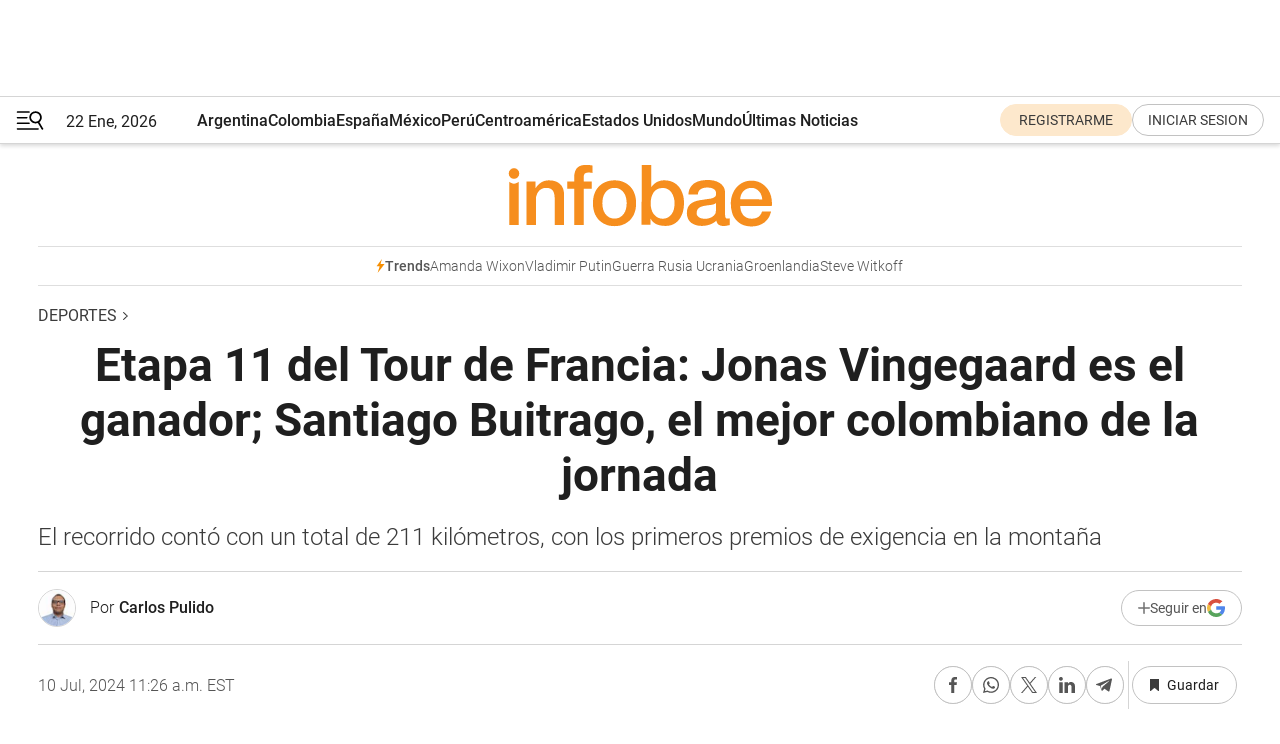

--- FILE ---
content_type: text/html; charset=utf-8
request_url: https://www.infobae.com/colombia/deportes/2024/07/10/en-vivo-etapa-11-del-tour-de-francia-los-escarabajos-comienzan-el-primer-gran-reto-de-la-alta-montana-egan-bernal-como-el-principal-referente/
body_size: 51996
content:
<!DOCTYPE html><html lang="es" style="scroll-behavior:smooth"><head><meta charSet="UTF-8"/><meta name="MobileOptimized" content="width"/><meta name="HandheldFriendly" content="true"/><meta name="apple-mobile-web-app-capable" content="yes"/><meta name="apple-mobile-web-app-status-bar-style" content="blank-translucent"/><title>Etapa 11 del Tour de Francia: Jonas Vingegaard es el ganador; Santiago Buitrago, el mejor colombiano de la jornada  - Infobae</title><meta name="title" content="Etapa 11 del Tour de Francia: Jonas Vingegaard es el ganador; Santiago Buitrago, el mejor colombiano de la jornada  - Infobae"/><meta name="description" content="El recorrido contó con un total de 211 kilómetros, con los primeros premios de exigencia en la montaña"/><meta http-equiv="X-UA-Compatible" content="IE=edge,chrome=1"/><link rel="preload" as="font" type="font/woff2" crossorigin="" fetchpriority="high" href="https://www.infobae.com/assets/fonts/roboto-v30-latin-regular.woff2"/><link rel="preload" as="font" type="font/woff2" crossorigin="" fetchpriority="high" href="https://www.infobae.com/assets/fonts/roboto-v30-latin-300.woff2"/><link rel="preload" as="font" type="font/woff2" crossorigin="" fetchpriority="high" href="https://www.infobae.com/assets/fonts/roboto-v30-latin-500.woff2"/><link rel="preload" as="font" type="font/woff2" crossorigin="" fetchpriority="high" href="https://www.infobae.com/assets/fonts/roboto-v30-latin-700.woff2"/><link rel="preload" as="font" type="font/woff2" crossorigin="" fetchpriority="high" href="https://www.infobae.com/assets/fonts/roboto-v30-latin-italic.woff2"/><link rel="preload" as="font" type="font/woff2" crossorigin="" fetchpriority="high" href="https://www.infobae.com/assets/fonts/roboto-v30-latin-300italic.woff2"/><link rel="preload" as="font" type="font/woff2" crossorigin="" fetchpriority="high" href="https://www.infobae.com/assets/fonts/roboto-v30-latin-500italic.woff2"/><link rel="preload" as="font" type="font/woff2" crossorigin="" fetchpriority="high" href="https://www.infobae.com/assets/fonts/roboto-v30-latin-700italic.woff2"/><link rel="preload" href="/pf/resources/dist/infobae/css/main.css?d=3775" as="style"/><link rel="stylesheet" href="/pf/resources/dist/infobae/css/main.css?d=3775" media="screen, print"/><link rel="manifest" crossorigin="use-credentials" href="/pf/resources/manifest.json?d=3775"/><script type="application/javascript" id="polyfill-script">if(!Array.prototype.includes||!(window.Object && window.Object.assign)||!window.Promise||!window.Symbol||!window.fetch){document.write('<script type="application/javascript" src="/pf/dist/engine/polyfill.js?d=3775&mxId=00000000" defer=""><\/script>')}</script><script id="fusion-engine-react-script" type="application/javascript" src="/pf/dist/engine/react.js?d=3775&amp;mxId=00000000" defer=""></script><script id="fusion-engine-combinations-script" type="application/javascript" src="/pf/dist/components/combinations/default.js?d=3775&amp;mxId=00000000" defer=""></script><link rel="preconnect" href="https://sb.scorecardresearch.com/"/><link rel="preconnect" href="https://www.google-analytics.com/"/><link rel="preconnect" href="https://s.go-mpulse.net/"/><link rel="preconnect" href="https://fundingchoicesmessages.google.com/"/><link rel="preconnect" href="https://stats.g.doubleclick.net/"/><link rel="preconnect" href="https://www.googletagservices.com/"/><link id="fusion-template-styles" rel="stylesheet" type="text/css"/><link rel="preload" as="image" href="https://www.infobae.com/assets/images/logos/logo_infobae_naranja.svg"/><script src="/pf/resources/dist/infobae/js/main.js?d=3775" defer=""></script><script src="https://d1bl11pgu3tw3h.cloudfront.net/vendor/comscore/5.2.0/streamsense.min.js?org=infobae" defer=""></script><script src="https://sb.scorecardresearch.com/beacon.js" defer=""></script><script defer="">var _comscore = _comscore || []; _comscore.push({ c1: "2", c2: "8030908", options: { enableFirstPartyCookie: true, bypassUserConsentRequirementFor1PCookie: true } }); (function () { var s = document.createElement("script"), el = document.getElementsByTagName("script")[0]; s.async = true; s.src = "https://sb.scorecardresearch.com/cs/8030908/beacon.js"; el.parentNode.insertBefore(s, el); })();</script><script defer="">try{(function(i,s,o,g,r,a,m){i["GoogleAnalyticsObject"]=r;i[r]=i[r]||function(){(i[r].q=i[r].q||[]).push(arguments)},i[r].l=1*new Date;a=s.createElement(o),m=s.getElementsByTagName(o)[0];a.async=0;a.src=g;m.parentNode.insertBefore(a,m)})(window,document,"script","https://www.google-analytics.com/analytics.js","ga");ga("create","UA-759511-1","auto");ga("send","pageview");}catch(error){console.log("Error al inicializar gaScript:",error);}</script><script src="https://www.googletagmanager.com/gtag/js?id=G-Q2J791G3GV" async=""></script><script defer="">try{window.dataLayer = window.dataLayer || [];function gtag(){dataLayer.push(arguments);}gtag('js', new Date());gtag('config', 'G-Q2J791G3GV');}catch(error){console.log("Error al inicializar gaScript4:",error);}</script><script id="ebx" src="//applets.ebxcdn.com/ebx.js" async=""></script><script async="" src="https://functions.adnami.io/api/macro/adsm.macro.infobae.com.js"></script><script src="https://accounts.google.com/gsi/client" async="" defer=""></script><script>
  !function(e,o,n,i){if(!e){e=e||{},window.permutive=e,e.q=[];var t=function(){return([1e7]+-1e3+-4e3+-8e3+-1e11).replace(/[018]/g,function(e){return(e^(window.crypto||window.msCrypto).getRandomValues(new Uint8Array(1))[0]&15>>e/4).toString(16)})};e.config=i||{},e.config.apiKey=o,e.config.workspaceId=n,e.config.environment=e.config.environment||"production",(window.crypto||window.msCrypto)&&(e.config.viewId=t());for(var g=["addon","identify","track","trigger","query","segment","segments","ready","on","once","user","consent"],r=0;r<g.length;r++){var w=g[r];e[w]=function(o){return function(){var n=Array.prototype.slice.call(arguments,0);e.q.push({functionName:o,arguments:n})}}(w)}}}(window.permutive,"0cd2c32e-1a14-4e1f-96f0-a022c497b9cb","aa463839-b614-4c77-b5e9-6cdf10e1960c",{"consentRequired": true});
    window.googletag=window.googletag||{},window.googletag.cmd=window.googletag.cmd||[],window.googletag.cmd.push(function(){if(0===window.googletag.pubads().getTargeting("permutive").length){var e=window.localStorage.getItem("_pdfps");window.googletag.pubads().setTargeting("permutive",e?JSON.parse(e):[]);var o=window.localStorage.getItem("permutive-id");o&&(window.googletag.pubads().setTargeting("puid",o),window.googletag.pubads().setTargeting("ptime",Date.now().toString())),window.permutive.config.viewId&&window.googletag.pubads().setTargeting("prmtvvid",window.permutive.config.viewId),window.permutive.config.workspaceId&&window.googletag.pubads().setTargeting("prmtvwid",window.permutive.config.workspaceId)}});
    </script><script async="" src="https://a564e303-c351-48a1-b5d1-38585e343734.edge.permutive.app/aa463839-b614-4c77-b5e9-6cdf10e1960c-web.js"></script><script defer="">try{function classThemeChange(){const e=window.localStorage.getItem("theme"),a=document.querySelector("html");a.classList.contains("dark")||"dark"!==e||a.classList.add("dark"),a.classList.contains("dark")&&""===e&&a.classList.remove("dark")}window.addEventListener("themeChange",classThemeChange),classThemeChange();}catch(error){console.log("Error al inicializar themeJS:", error);}</script><script>try{(function(w,d,s,l,i){w[l]=w[l]||[];w[l].push({'gtm.start': new Date().getTime(),event:'gtm.js'});var f=d.getElementsByTagName(s)[0], j=d.createElement(s),dl=l!='dataLayer'?'&l='+l:'';j.async=true;j.src= 'https://www.googletagmanager.com/gtm.js?id='+i+dl;f.parentNode.insertBefore(j,f); })(window,document,'script','dataLayer','GTM-KTGQDC9');}catch(error){console.log("Error al inicializar gtmScript:",error);}</script><script>
  "undefined"!=typeof window&&(window.googlefc=window.googlefc||{},window.googlefc.callbackQueue=window.googlefc.callbackQueue||[],window.googlefc.callbackQueue.push({CONSENT_DATA_READY(){__tcfapi("addEventListener",2.2,(e,o)=>{if(o){console.log("Success getting consent data");let t=JSON.parse(localStorage.getItem("permutive-consent"));if(e?.gdprApplies){if(console.log("Country applies GDPR"),e?.eventStatus==="useractioncomplete"){console.log("First time modal");let n=e.purpose.consents["1"];n?(console.log("Consent accepted"),window.permutive.consent({opt_in:!0,token:"123"})):(console.log("Consent refused"),window.permutive.consent({opt_in:!1}))}else console.log("Consent already granted, skipping.")}else t?.opt_in?console.log("Consent already accepted for non-GDPR country, skipping."):(console.log("No previous consent found; automatically accepting consent."),window.permutive.consent({opt_in:!0,token:"123"}))}else console.error("Error getting consent data")})}}));
  </script><script defer="">try{!function(f,b,e,v,n,t,s) {if(f.fbq)return;n=f.fbq=function(){n.callMethod? n.callMethod.apply(n,arguments):n.queue.push(arguments)}; if(!f._fbq)f._fbq=n;n.push=n;n.loaded=!0;n.version='2.0'; n.queue=[];t=b.createElement(e);t.async=!0; t.src=v;s=b.getElementsByTagName(e)[0]; s.parentNode.insertBefore(t,s)}(window, document,'script', 'https://connect.facebook.net/en_US/fbevents.js'); fbq('init', '336383993555320'); fbq('track', 'PageView'); fbq('track', 'ViewContent');}catch(error){console.log("Error al inicializar facebookPixelRawCodeScript:",error);}</script><script src="https://cdn.onesignal.com/sdks/web/v16/OneSignalSDK.page.js" defer=""></script><script>const getCountry=(timeZone)=>{switch(timeZone){case 'America/Argentina/Buenos_Aires':case 'America/Argentina/Catamarca':case 'America/Argentina/ComodRivadavia':case 'America/Argentina/Cordoba':case 'America/Argentina/Jujuy':case 'America/Argentina/La_Rioja':case 'America/Argentina/Mendoza':case 'America/Argentina/Rio_Gallegos':case 'America/Argentina/Salta':case 'America/Argentina/San_Juan':case 'America/Argentina/San_Luis':case 'America/Argentina/Tucuman':case 'America/Argentina/Ushuaia':case 'America/Buenos_Aires':case 'America/Catamarca':case 'America/Cordoba':case 'America/Jujuy':case 'America/Mendoza':case 'America/Rosario':return'Argentina';case 'America/Bahia_Banderas':case 'America/Cancun':case 'America/Chihuahua':case 'America/Ciudad_Juarez':case 'America/Ensenada':case 'America/Hermosillo':case 'America/Matamoros':case 'America/Mazatlan':case 'America/Merida':case 'America/Mexico_City':case 'America/Monterrey':case 'America/Ojinaga':case 'America/Santa_Isabel':case 'America/Tijuana':case 'Mexico/BajaNorte':case 'Mexico/BajaSur':case 'Mexico/General':return'México';case 'Africa/Ceuta':case 'Atlantic/Canary':case 'Europe/Madrid':return'España';case 'America/Lima':return'Perú';case 'America/Bogota':return'Colombia';default:return'Otros'}};const country=getCountry(Intl.DateTimeFormat().resolvedOptions().timeZone);const getActionMessage=()=>{if(country==='Argentina'){return'Suscribite a nuestras notificaciones para recibir las últimas noticias de Argentina.'}
          if(country==='Otros'){return'Suscríbete a nuestras notificaciones para recibir las últimas noticias de todos los países.'}
          return'Suscríbete a nuestras notificaciones para recibir las últimas noticias de '+country+'.'};window.OneSignalDeferred=window.OneSignalDeferred||[];window.OneSignalDeferred.push(async(OneSignal)=>{await OneSignal.init({appId:'bef19c97-ed8d-479f-a038-e9d3da77d4c9',safari_web_id:'web.onesignal.auto.364542e4-0165-4e49-b6eb-0136f3f4eaa9',notifyButton:{enable:!1},allowLocalhostAsSecureOrigin:!0,serviceWorkerParam:{scope:'/'},serviceWorkerPath:'OneSignalSDKWorker.js',promptOptions:{slidedown:{prompts:[{type:'push',autoPrompt:!0,text:{actionMessage:getActionMessage(),acceptButton:'Suscribirse',cancelButton:'Después'},},],},},welcomeNotification:{title:'¡Bienvenido!',message:'Gracias por suscribirte a las notificaciones',url:'https://www.infobae.com/',},});OneSignal.User.addTag('region',country)})</script><link rel="dns-prefetch" href="https://sb.scorecardresearch.com/"/><link rel="dns-prefetch" href="https://www.google-analytics.com/"/><link rel="dns-prefetch" href="https://s.go-mpulse.net/"/><link rel="dns-prefetch" href="https://fundingchoicesmessages.google.com/"/><link rel="dns-prefetch" href="https://stats.g.doubleclick.net/"/><link rel="dns-prefetch" href="https://www.googletagservices.com/"/><meta name="viewport" content="width=device-width, initial-scale=1.0, user-scalable=yes, minimum-scale=0.5, maximum-scale=2.0"/><meta name="google-site-verification" content="DqMfuNB2bg-Ou_FEVXxZuzmDpPJ1ZVmOQVvwfJACGmM"/><link rel="canonical" href="https://www.infobae.com/colombia/deportes/2024/07/10/en-vivo-etapa-11-del-tour-de-francia-los-escarabajos-comienzan-el-primer-gran-reto-de-la-alta-montana-egan-bernal-como-el-principal-referente/"/><link rel="amphtml" href="https://www.infobae.com/colombia/deportes/2024/07/10/en-vivo-etapa-11-del-tour-de-francia-los-escarabajos-comienzan-el-primer-gran-reto-de-la-alta-montana-egan-bernal-como-el-principal-referente/?outputType=amp-type"/><meta property="keywords" content="Tour de Francia 2024,Tadej Pogacar,Egan Bernal,Ciclismo,Colombia-Deportes"/><meta name="robots" content="index, follow"/><meta name="googlebot" content="index, follow"/><meta name="robots" content="max-image-preview:large"/><meta name="distribution" content="global"/><meta name="rating" content="general"/><meta name="language" content="es_ES"/><link rel="alternate" type="application/rss+xml" title="RSS de Deportes - Infobae" href="https://www.infobae.com/arc/outboundfeeds/rss/category/colombia/deportes/"/><meta name="news_keywords" content="Tour de Francia 2024,Tadej Pogacar,Egan Bernal,Ciclismo,Colombia-Deportes"/><meta property="article:section" content="Deportes"/><meta property="article:section" content="Colombia"/><meta property="article:published_time" content="2024-07-10T11:45:37.017Z"/><meta property="article:modified_time" content="2024-07-10T20:22:59.798Z"/><meta property="last_updated_date" content="2024-07-10T20:22:59.798Z"/><meta property="article:author" content="https://www.infobae.com/autor/carlos-pulido/"/><meta property="article:tag" content="Tour de Francia 2024"/><meta property="article:tag" content="Tadej Pogacar"/><meta property="article:tag" content="Egan Bernal"/><meta property="article:tag" content="Ciclismo"/><meta property="article:tag" content="Colombia-Deportes"/><meta property="article:opinion" content="false"/><meta name="twitter:card" content="summary_large_image"/><meta name="twitter:creator" content="@infobae"/><meta name="twitter:description" content="El recorrido contó con un total de 211 kilómetros, con los primeros premios de exigencia en la montaña"/><meta name="twitter:image" content="https://www.infobae.com/resizer/v2/BK66PYDQI5AU7AV765XCOL3ZQM.jpg?auth=833c290b4691b02ea233d526f07df169acc3bd2599ddf03941338f787258e150&amp;smart=true&amp;width=1024&amp;height=512&amp;quality=85"/><meta name="twitter:site" content="@infobae"/><meta name="twitter:title" content="Etapa 11 del Tour de Francia: Jonas Vingegaard es el ganador; Santiago Buitrago, el mejor colombiano de la jornada "/><meta property="twitter:domain" content="infobae.com"/><meta property="twitter:url" content="https://www.infobae.com/colombia/deportes/2024/07/10/en-vivo-etapa-11-del-tour-de-francia-los-escarabajos-comienzan-el-primer-gran-reto-de-la-alta-montana-egan-bernal-como-el-principal-referente/"/><meta property="og:title" content="Etapa 11 del Tour de Francia: Jonas Vingegaard es el ganador; Santiago Buitrago, el mejor colombiano de la jornada "/><meta property="og:description" content="El recorrido contó con un total de 211 kilómetros, con los primeros premios de exigencia en la montaña"/><meta property="og:url" content="https://www.infobae.com/colombia/deportes/2024/07/10/en-vivo-etapa-11-del-tour-de-francia-los-escarabajos-comienzan-el-primer-gran-reto-de-la-alta-montana-egan-bernal-como-el-principal-referente/"/><meta property="og:type" content="article"/><meta property="og:site_name" content="infobae"/><meta property="og:locale" content="es_LA"/><meta property="og:image" itemProp="image" content="https://www.infobae.com/resizer/v2/BK66PYDQI5AU7AV765XCOL3ZQM.jpg?auth=833c290b4691b02ea233d526f07df169acc3bd2599ddf03941338f787258e150&amp;smart=true&amp;width=1200&amp;height=630&amp;quality=85"/><meta property="og:image:width" content="1200"/><meta property="og:image:height" content="630"/><meta property="fb:app_id" content="907935373302455"/><meta property="fb:pages" content="34839376970"/><meta property="fb:pages" content="436205896728888"/><meta property="fb:pages" content="142361755806396"/><meta name="isDFP" content="true"/><meta name="dfpPageType" content="nota"/><meta name="dfp_path" content="infobae/colombia/deportes"/><meta property="article:publisher" content="https://www.facebook.com/infobae"/><script type="application/ld+json">{"@context":"https://schema.org","@type":"NewsMediaOrganization","name":"Infobae","description":"El sitio de noticias en español más leído en el mundo. Con redacciones en Ciudad de México, Madrid, Bogotá, Lima y Buenos Aires; y corresponsales en las principales ciudades del mundo.","email":"contacto@infobae.com","url":"https://www.infobae.com","sameAs":["https://www.facebook.com/Infobae/","https://www.youtube.com/@Infobae","https://x.com/infobae","https://es.wikipedia.org/wiki/Infobae","https://whatsapp.com/channel/0029Va4oNEALikgEL4Y8mb2K"],"logo":{"@type":"ImageObject","url":"https://www.infobae.com/resizer/v2/NCYGYV4JW5CQHKEULJMKQU6MZU.png?auth=31eb621d6ad5fda030d6c893a4efe3120a76cc8178216c9c9a07fd3dd89a360f&width=255&height=60&quality=90","height":60,"width":255}}</script><script type="application/ld+json">{"@context":"https://schema.org","@type":"BreadcrumbList","itemListElement":[{"@type":"ListItem","position":1,"item":{"@id":"https://infobae.com","name":"Infobae"}},{"@type":"ListItem","position":2,"item":{"@id":"https://infobae.com/colombia/deportes","name":"Deportes"}}]}</script><script type="application/ld+json">{"@context":"https://schema.org","@type":"NewsArticle","headline":"Etapa 11 del Tour de Francia: Jonas Vingegaard es el ganador; Santiago Buitrago, el mejor colombiano de la jornada ","description":"El recorrido contó con un total de 211 kilómetros, con los primeros premios de exigencia en la montaña","articleBody":"La clasificación general de la carrera tras la etapa 11: 1. Tadej Pogacar (UAE Team Emirates): 45 horas y 34 segundos 2. Remco Evenepoel (Soudal-Quick Step): a 1 minuto y 6 segundos 3. Jonas Vingegaard (Visma-Lease a Bike): a 1 minuto y 14 segundos 4. Primoz Roglic (Red Bull-Bora-Hansgrohe): a 2 minutos y 45 segundos 5. Joao Almeida (UAE Team Emirates): a 4 minutos y 20 segundos 6. Carlos Rodríguez (Ineos Grenadiers): a 4 minutos y 40 segundos 7. Mikel Landa (Soudal-Quick Step): a 5 minutos y 38 segundos 8. Adam Yates (UAE Team Emirates): a 6 minutos y 59 segundos 9. Juan Ayuso (UAE Team Emirates): a 7 minutos y 9 segundos 10. Giulio Ciccone (LIDL - Trek) a 7 minutos y 36 segundos 14. Santiago Buitrago (Bahrain Victoirous) a 9 minutos y 41 segundos 15. Egan Bernal (Ineos Grenadiers): a 10 minutos y 18 segundos Así queda la clasificación de la etapa 11 del Tour de Francia: 1. Jonas Vingegaard (Visma Lease a Bike): 4 horas y 58 minutos 2. Tadej Pogacar (UAE Team Emirates): m.t 3. Remco Evenepoel (Soudal Quick Step): a 25 segundos 4. Primoz Roglic (Bora - Hansgrohe): a 55 segundos 5. Giulio Ciccone (Lidl - Trek): a 1 minuto y 47 segundos 6. Joao Almeida (UAE Team Emirates): a 1 minuto y 49 segundos 8. Mikel Landa (Soudal Quick Step): m.t 9. Carlos Rodríguez (Ineos Grenadiers): a 1 minuto y 55 segundos 10. Felx Gall (Decathlon AG2R): a 2 minutos y 38 segundos 11. Santiago Buitrago (Bahrain Victorius): a 3 minutos y 34 segundos 18. Egan Bernal (Ineos Grenadiers): a 4 minutos y 39 segundos “Intenté bastante para entrar en la fuga” Santiago Buitrago (Ciclista colombiano del Bahrain Victorius: en declaraciones tras el final de la etapa 11, Santiago Buitrago dio declaraciones a los medios de comunicación y entregó los detalles sobre la etapa de hoy y su balance: “Hoy fue una etapa muy rápida, menos de cinco horas, más de 200 kilómetros, una locura. Al principio intenté trabajar para entrar en la fuga teniendo en cuenta que hoy era una gran oportunidad para mí y al final creo que la experiencia suma”. Jonas Vingegaard gana la etapa 11 del Tour de Francia Jonas Vingegaard y Tadej Pogacar llegan a la meta. Por milímetros, Jonas Vingegaard (Visma Lease Be Like) es el ganador de la etapa 11 con un tiempo de 4 horas y 58 minutos. Con esta victoria el danés obtiene su 35° victoria como profesional. Posee en su palmarés ya seis triunfos de etapa en Grandes Vueltas: cuatro en Tour y dos en la Vuelta - crédito dato - @AlexDatos2 / X Llegada al puerto de montaña con Pogacar y Vingegaard como líderes parciales a falta de dos kilómetros para finalizar la etapa Los protagonistas de la etapa siguen presentes en el remate final. Santiago Buitrago pierde un poco más de tres minutos en la general y Egan Bernal sigue trabajando junto a su actual líder Carlos Rodríguez. Vingegaard (Visma Lease Be Like) gana el último puerto de montaña, segundo Pogacar (UAE Emirates). Llegada al último puerto: el Font de Cere faltando 5 kilómetros para llegar a la meta La situación de carrera está vibrante por el duelo entre Tadej Pogacar y Jonas Vingegaard por la lucha del título del Tour de Francia. Mientras tanto, el colombiano Egan Bernal se encuentra a un minuto y medio de los líderes. 3.3 kilómetros y una inclinación al 5.8% el reto de Col de Font de Ceré. Faltando menos 15 kilómetros Vingegaard lucha con Pogacar en la general A 15 kilómetros el danés Jonas Vingegaard (Visma Lease Be Like) saca todos sus esfuerzos para alcanzar al portador del Maillot Amarillo en estos momentos Tadej Pogacar (UAE Emirates). La lucha del premio de categoría en Col de Pertús termina siendo para Pogacar, segundo Vingegaard. No se presentan novedades por parte de Egan Bernal (Ineos Grenadiers) quién se encuentra en el pelotón general Llegando al puerto Col de Pertus Egan Bernal sigue trabajando en colaboración a su compañero y líder en estos momentos el corredor español Carlos Rodríguez. Tadej Pogacar (UAE Emirates) sigue liderando la etapa. Jonas Vingegaard, Primoz Roglic y Remco Evenepoel siguen en la lucha por alcanzar al esloveno. Evenepoel intenta pero se empieza a quedar. Jonas Tadej Pogacar gana el puerto de primera categoría Ataca el esloveno Tadej Pogacar (UAE Team Emirates) y gana el premio de montaña ubicado en Pas de Peyrol (Puy Mary), premio de primera categoría atacando en los últimos 600 metros. Segundo queda Jonas Vingegaard (Visma Be Like) y tercero queda Remco Evenepoel. Caída de Wout van Aert Susto en el ascenso al Col de Neronne. En la bajada principal en el tramo del premio de montaña, el ciclista belga Wout van Aert del Visma Lease a Bike se cae en una de las curvas. Actualmente el pelotón se encuentra a 59 segundos de los líderes de la carrera. El español Oier Lazkzano (Equipo Movistar) y el irlandés Ben Healy (Education First) siguen como líderes de la etapa. Egan Bernal sigue en el pelotón principal junto al líder de la carrera Tadej Pogacar (UAE Emirates) A cinco kilómetros del Col de Neronne Se presenta el Col de Neronne como uno de los retos para los escarabajos colombianos. Egan Bernal trabaja en conjunto al Ineos Grenadiers y Tadej Pogacar realiza lo mismo junto al UAE Emirates. El ascenso al Col de Neronne será una de las metas principales para el Condor de Zipaquirá que tiene como objetivo volver al top 10 de la tabla general. A falta de 60 kilómetros, poco a poco se aproxima el ascenso del día En el pelotón general que se encuentra a un minuto y 45 segundos, se encuentra el colombiano Egan Bernal (Ineos Grenadiers) junto a los favoritos de la carrera. El equipo del líder de la carrera Tadej Pogacar comienzan a hacer trabajos de cara a la llegada al Col de Neronne. A falta de 80 kilómetros para el reto de Col de Neronne Los equipos principales que apuestan para usar a los escaladores trabajan de forma inteligente para manejar el físico y preparar el ascenso al premio de segunda categoría ubicado en Col de Néronne y que será el punto de partida para el reto que tendrán los escarabajos. Egan Bernal (Ineos Grenadiers) se mantiene en el pelotón general a un poco más de dos minutos de los líderes momentáneos de la etapa entre quién se destaca Richard Carapaz (Education First). Así será la altimetría de la etapa de hoy en el Tour de Francia Faltando un poco más de 110 kilómetros (y con los cuatro premios de montaña más importantes en camino), la escapada de este momento está compuesta por Oier Lazkano (Movistar Team), Paul Lapeira (Decathlon-Ag2r), Richard Carapaz (EF Education), Ben Healy (EF Education), Oscar Onley (Team Dsm), Mattéo Vercher (Total Energies) Julien Bernard (Lidl-Trek), Bruno Armirail (Decathlon-Ag2r), Romain Grégoire (Groupama-FDJ), Guillaume Martin (Cofidis), Axel Zingle (Cofidis). Egan Bernal sigue en el pelotón general junto a Tadej Pogacar (UAE Emirates) y Jonas Vingegaard (Visma Lease Be Like) ¡Buenos días amantes del ciclismo!, esta es la cobertura de la etapa 11 del Tour de Francia. A falta de 120 kilómetros y con el paso por el sprint de la jornada (victoria para Anthony Turgis del Total Energies) y el paso por el premio de cuarta categoría (con victoria de Oier Lazkano del Movistar Team) los corredores se preparan para la exigencia final de la etapa: ahora los ciclistas pasaron en el Cote de Larodde (premio de tercera categoría que cuenta con una inclinación del 6.8% en 3 kilómetros y que tuvo la victoria del ecuatoriano Richard). Egan Bernal (Ineos Grenadiers) se encuentra en el pelotón que está a más de un minuto y treinta segundos. El recorrido comenzó a las 4 de la mañana, hora de Colombia. A continuación así queda la tabla general y las respectivas posiciones para los colombianos antes de la etapa 11: 1. Tadej Pogacar (UAE Team Emirates) - 40 horas, 2 minutos y 48 segundos. 2. Remco Evenepoel (Soudal Quick-Step) - a 33 segundos. 3. Jonas Vingegaard (Team Visma | Lease a Bike) - a 1 minuto y 15 segundos. 4. Primoz Roglic (Red Bull - BORA - hansgrohe) - a 1 minuto y 36 segundos. 12. Egan Bernal (INEOS Grenadiers) - 5 minutos y 25 segundos. 14. Santiago Buitrago (Bahrain - Victorious) - 5 minutos y 53 segundos. 71. Harold Tejada (Astana Qazaqstan Team) - 58 minutos y 18 segundos. 156. Fernando Gaviria (Movistar Team) -1 horas, 43 minutos y 55 segundos.","url":"https://www.infobae.com/colombia/deportes/2024/07/10/en-vivo-etapa-11-del-tour-de-francia-los-escarabajos-comienzan-el-primer-gran-reto-de-la-alta-montana-egan-bernal-como-el-principal-referente/","dateCreated":"2024-07-10T11:21:12Z","dateModified":"2024-07-10T20:23:00Z","datePublished":"2024-07-10T11:45:37Z","mainEntityOfPage":{"@type":"WebPage","@id":"https://www.infobae.com/colombia/deportes/2024/07/10/en-vivo-etapa-11-del-tour-de-francia-los-escarabajos-comienzan-el-primer-gran-reto-de-la-alta-montana-egan-bernal-como-el-principal-referente/"},"articleSection":"Deportes","creator":{"@type":"Person","name":"Carlos Pulido","url":"https://www.infobae.com/autor/carlos-pulido/"},"keywords":"Tour de Francia 2024,Tadej Pogacar,Egan Bernal,Ciclismo,Colombia-Deportes","isAccessibleForFree":true,"copyrightYear":2024,"copyrightHolder":{"@type":"Organization","name":"Infobae","url":"https://www.infobae.com"},"inLanguage":"es-CO","contentLocation":{"@type":"Place","name":"Colombia"},"publisher":{"@type":"Organization","name":"infobae","logo":{"@type":"ImageObject","url":"https://www.infobae.com/resizer/v2/NCYGYV4JW5CQHKEULJMKQU6MZU.png?auth=31eb621d6ad5fda030d6c893a4efe3120a76cc8178216c9c9a07fd3dd89a360f&width=255&height=60&quality=90","height":60,"width":255}},"author":{"@type":"Person","name":"Carlos Pulido","url":"https://www.infobae.com/autor/carlos-pulido/"},"image":[{"@type":"ImageObject","url":"https://www.infobae.com/resizer/v2/BK66PYDQI5AU7AV765XCOL3ZQM.jpg?auth=833c290b4691b02ea233d526f07df169acc3bd2599ddf03941338f787258e150&smart=true&width=1200&height=675&quality=85","width":1200,"height":675},{"@type":"ImageObject","url":"https://www.infobae.com/resizer/v2/BK66PYDQI5AU7AV765XCOL3ZQM.jpg?auth=833c290b4691b02ea233d526f07df169acc3bd2599ddf03941338f787258e150&smart=true&width=1200&height=900&quality=85","width":1200,"height":900},{"@type":"ImageObject","url":"https://www.infobae.com/resizer/v2/BK66PYDQI5AU7AV765XCOL3ZQM.jpg?auth=833c290b4691b02ea233d526f07df169acc3bd2599ddf03941338f787258e150&smart=true&width=1200&height=1200&quality=85","width":1200,"height":1200}]}</script><script type="application/ld+json">{"@context":"https://schema.org","@type":"LiveBlogPosting","@id":"#liveBlogPosting","url":"https://www.infobae.com/colombia/deportes/2024/07/10/en-vivo-etapa-11-del-tour-de-francia-los-escarabajos-comienzan-el-primer-gran-reto-de-la-alta-montana-egan-bernal-como-el-principal-referente/","headline":"Etapa 11 del Tour de Francia: Jonas Vingegaard es el ganador; Santiago Buitrago, el mejor colombiano de la jornada ","description":"El recorrido contó con un total de 211 kilómetros, con los primeros premios de exigencia en la montaña","articleBody":"1. Tadej Pogacar (UAE Team Emirates): 45 horas y 34 segundos","datePublished":"2024-07-10T11:45:37Z","dateModified":"2024-07-10T20:23:00Z","coverageStartTime":"2024-07-10T11:21:12Z","coverageEndTime":"2024-07-10T20:23:00Z","isAccessibleForFree":true,"inLanguage":"es-CO","contentLocation":{"@type":"Place","name":"Colombia"},"author":{"@type":"Person","name":"Carlos Pulido","url":"https://www.infobae.com/autor/carlos-pulido/"},"image":[{"@type":"ImageObject","url":"https://www.infobae.com/resizer/v2/BK66PYDQI5AU7AV765XCOL3ZQM.jpg?auth=833c290b4691b02ea233d526f07df169acc3bd2599ddf03941338f787258e150&smart=true&width=1200&height=675&quality=85","width":1200,"height":675},{"@type":"ImageObject","url":"https://www.infobae.com/resizer/v2/BK66PYDQI5AU7AV765XCOL3ZQM.jpg?auth=833c290b4691b02ea233d526f07df169acc3bd2599ddf03941338f787258e150&smart=true&width=1200&height=900&quality=85","width":1200,"height":900},{"@type":"ImageObject","url":"https://www.infobae.com/resizer/v2/BK66PYDQI5AU7AV765XCOL3ZQM.jpg?auth=833c290b4691b02ea233d526f07df169acc3bd2599ddf03941338f787258e150&smart=true&width=1200&height=1200&quality=85","width":1200,"height":1200}],"publisher":{"@type":"Organization","name":"infobae","url":"https://www.infobae.com","logo":{"@type":"ImageObject","url":"https://www.infobae.com/resizer/v2/NCYGYV4JW5CQHKEULJMKQU6MZU.png?auth=31eb621d6ad5fda030d6c893a4efe3120a76cc8178216c9c9a07fd3dd89a360f&width=255&height=60&quality=90","height":60,"width":255}},"about":{"@type":"Event","name":"Etapa 11 del Tour de Francia: Jonas Vingegaard es el ganador; Santiago Buitrago, el mejor colombiano de la jornada ","description":"El recorrido contó con un total de 211 kilómetros, con los primeros premios de exigencia en la montaña","url":"https://www.infobae.com/colombia/deportes/2024/07/10/en-vivo-etapa-11-del-tour-de-francia-los-escarabajos-comienzan-el-primer-gran-reto-de-la-alta-montana-egan-bernal-como-el-principal-referente/","startDate":"2024-07-10T11:21:12Z","endDate":"2024-07-10T20:23:00Z","location":{"@type":"Place","name":"Colombia","address":{"@type":"PostalAddress","streetAddress":"Bogotá","addressRegion":"CO"}},"image":[{"@type":"ImageObject","url":"https://www.infobae.com/resizer/v2/BK66PYDQI5AU7AV765XCOL3ZQM.jpg?auth=833c290b4691b02ea233d526f07df169acc3bd2599ddf03941338f787258e150&smart=true&width=1200&height=675&quality=85","width":1200,"height":675},{"@type":"ImageObject","url":"https://www.infobae.com/resizer/v2/BK66PYDQI5AU7AV765XCOL3ZQM.jpg?auth=833c290b4691b02ea233d526f07df169acc3bd2599ddf03941338f787258e150&smart=true&width=1200&height=900&quality=85","width":1200,"height":900},{"@type":"ImageObject","url":"https://www.infobae.com/resizer/v2/BK66PYDQI5AU7AV765XCOL3ZQM.jpg?auth=833c290b4691b02ea233d526f07df169acc3bd2599ddf03941338f787258e150&smart=true&width=1200&height=1200&quality=85","width":1200,"height":1200}]},"liveBlogUpdate":[{"@type":"BlogPosting","headline":"La clasificación general de la carrera tras la etapa 11:","url":"https://www.infobae.com/colombia/deportes/2024/07/10/en-vivo-etapa-11-del-tour-de-francia-los-escarabajos-comienzan-el-primer-gran-reto-de-la-alta-montana-egan-bernal-como-el-principal-referente/#parrafo_1","datePublished":"2024-07-10T15:01:24Z","@id":"#parrafo_1","author":{"@type":"Person","name":"Carlos Pulido","url":"https://www.infobae.com/autor/carlos-pulido/"},"articleBody":"","publisher":{"@type":"Organization","name":"infobae","logo":{"@type":"ImageObject","url":"https://www.infobae.com/resizer/v2/NCYGYV4JW5CQHKEULJMKQU6MZU.png?auth=31eb621d6ad5fda030d6c893a4efe3120a76cc8178216c9c9a07fd3dd89a360f&width=255&height=60&quality=90","height":60,"width":255}},"image":[{"@type":"ImageObject","url":"https://www.infobae.com/resizer/v2/BK66PYDQI5AU7AV765XCOL3ZQM.jpg?auth=833c290b4691b02ea233d526f07df169acc3bd2599ddf03941338f787258e150&smart=true&width=1200&height=675&quality=85","width":1200,"height":675},{"@type":"ImageObject","url":"https://www.infobae.com/resizer/v2/BK66PYDQI5AU7AV765XCOL3ZQM.jpg?auth=833c290b4691b02ea233d526f07df169acc3bd2599ddf03941338f787258e150&smart=true&width=1200&height=900&quality=85","width":1200,"height":900},{"@type":"ImageObject","url":"https://www.infobae.com/resizer/v2/BK66PYDQI5AU7AV765XCOL3ZQM.jpg?auth=833c290b4691b02ea233d526f07df169acc3bd2599ddf03941338f787258e150&smart=true&width=1200&height=1200&quality=85","width":1200,"height":1200}]},{"@type":"BlogPosting","headline":"Así queda la clasificación de la etapa 11 del Tour de Francia:","url":"https://www.infobae.com/colombia/deportes/2024/07/10/en-vivo-etapa-11-del-tour-de-francia-los-escarabajos-comienzan-el-primer-gran-reto-de-la-alta-montana-egan-bernal-como-el-principal-referente/#parrafo_2","datePublished":"2024-07-10T14:53:21Z","@id":"#parrafo_2","author":{"@type":"Person","name":"Carlos Pulido","url":"https://www.infobae.com/autor/carlos-pulido/"},"articleBody":"","publisher":{"@type":"Organization","name":"infobae","logo":{"@type":"ImageObject","url":"https://www.infobae.com/resizer/v2/NCYGYV4JW5CQHKEULJMKQU6MZU.png?auth=31eb621d6ad5fda030d6c893a4efe3120a76cc8178216c9c9a07fd3dd89a360f&width=255&height=60&quality=90","height":60,"width":255}},"image":[{"@type":"ImageObject","url":"https://www.infobae.com/resizer/v2/BK66PYDQI5AU7AV765XCOL3ZQM.jpg?auth=833c290b4691b02ea233d526f07df169acc3bd2599ddf03941338f787258e150&smart=true&width=1200&height=675&quality=85","width":1200,"height":675},{"@type":"ImageObject","url":"https://www.infobae.com/resizer/v2/BK66PYDQI5AU7AV765XCOL3ZQM.jpg?auth=833c290b4691b02ea233d526f07df169acc3bd2599ddf03941338f787258e150&smart=true&width=1200&height=900&quality=85","width":1200,"height":900},{"@type":"ImageObject","url":"https://www.infobae.com/resizer/v2/BK66PYDQI5AU7AV765XCOL3ZQM.jpg?auth=833c290b4691b02ea233d526f07df169acc3bd2599ddf03941338f787258e150&smart=true&width=1200&height=1200&quality=85","width":1200,"height":1200}]},{"@type":"BlogPosting","headline":"“Intenté bastante para entrar en la fuga”","url":"https://www.infobae.com/colombia/deportes/2024/07/10/en-vivo-etapa-11-del-tour-de-francia-los-escarabajos-comienzan-el-primer-gran-reto-de-la-alta-montana-egan-bernal-como-el-principal-referente/#parrafo_3","datePublished":"2024-07-10T14:44:40Z","@id":"#parrafo_3","author":{"@type":"Person","name":"Carlos Pulido","url":"https://www.infobae.com/autor/carlos-pulido/"},"articleBody":"","publisher":{"@type":"Organization","name":"infobae","logo":{"@type":"ImageObject","url":"https://www.infobae.com/resizer/v2/NCYGYV4JW5CQHKEULJMKQU6MZU.png?auth=31eb621d6ad5fda030d6c893a4efe3120a76cc8178216c9c9a07fd3dd89a360f&width=255&height=60&quality=90","height":60,"width":255}},"image":[{"@type":"ImageObject","url":"https://www.infobae.com/resizer/v2/BK66PYDQI5AU7AV765XCOL3ZQM.jpg?auth=833c290b4691b02ea233d526f07df169acc3bd2599ddf03941338f787258e150&smart=true&width=1200&height=675&quality=85","width":1200,"height":675},{"@type":"ImageObject","url":"https://www.infobae.com/resizer/v2/BK66PYDQI5AU7AV765XCOL3ZQM.jpg?auth=833c290b4691b02ea233d526f07df169acc3bd2599ddf03941338f787258e150&smart=true&width=1200&height=900&quality=85","width":1200,"height":900},{"@type":"ImageObject","url":"https://www.infobae.com/resizer/v2/BK66PYDQI5AU7AV765XCOL3ZQM.jpg?auth=833c290b4691b02ea233d526f07df169acc3bd2599ddf03941338f787258e150&smart=true&width=1200&height=1200&quality=85","width":1200,"height":1200}]},{"@type":"BlogPosting","headline":"Jonas Vingegaard gana la etapa 11 del Tour de Francia","url":"https://www.infobae.com/colombia/deportes/2024/07/10/en-vivo-etapa-11-del-tour-de-francia-los-escarabajos-comienzan-el-primer-gran-reto-de-la-alta-montana-egan-bernal-como-el-principal-referente/#parrafo_4","datePublished":"2024-07-10T14:32:18Z","@id":"#parrafo_4","author":{"@type":"Person","name":"Carlos Pulido","url":"https://www.infobae.com/autor/carlos-pulido/"},"articleBody":"","publisher":{"@type":"Organization","name":"infobae","logo":{"@type":"ImageObject","url":"https://www.infobae.com/resizer/v2/NCYGYV4JW5CQHKEULJMKQU6MZU.png?auth=31eb621d6ad5fda030d6c893a4efe3120a76cc8178216c9c9a07fd3dd89a360f&width=255&height=60&quality=90","height":60,"width":255}},"image":[{"@type":"ImageObject","url":"https://www.infobae.com/resizer/v2/BK66PYDQI5AU7AV765XCOL3ZQM.jpg?auth=833c290b4691b02ea233d526f07df169acc3bd2599ddf03941338f787258e150&smart=true&width=1200&height=675&quality=85","width":1200,"height":675},{"@type":"ImageObject","url":"https://www.infobae.com/resizer/v2/BK66PYDQI5AU7AV765XCOL3ZQM.jpg?auth=833c290b4691b02ea233d526f07df169acc3bd2599ddf03941338f787258e150&smart=true&width=1200&height=900&quality=85","width":1200,"height":900},{"@type":"ImageObject","url":"https://www.infobae.com/resizer/v2/BK66PYDQI5AU7AV765XCOL3ZQM.jpg?auth=833c290b4691b02ea233d526f07df169acc3bd2599ddf03941338f787258e150&smart=true&width=1200&height=1200&quality=85","width":1200,"height":1200}]},{"@type":"BlogPosting","headline":"Llegada al puerto de montaña con Pogacar y Vingegaard como líderes parciales a falta de dos kilómetros para finalizar la etapa","url":"https://www.infobae.com/colombia/deportes/2024/07/10/en-vivo-etapa-11-del-tour-de-francia-los-escarabajos-comienzan-el-primer-gran-reto-de-la-alta-montana-egan-bernal-como-el-principal-referente/#parrafo_5","datePublished":"2024-07-10T14:28:01Z","@id":"#parrafo_5","author":{"@type":"Person","name":"Carlos Pulido","url":"https://www.infobae.com/autor/carlos-pulido/"},"articleBody":"","publisher":{"@type":"Organization","name":"infobae","logo":{"@type":"ImageObject","url":"https://www.infobae.com/resizer/v2/NCYGYV4JW5CQHKEULJMKQU6MZU.png?auth=31eb621d6ad5fda030d6c893a4efe3120a76cc8178216c9c9a07fd3dd89a360f&width=255&height=60&quality=90","height":60,"width":255}},"image":[{"@type":"ImageObject","url":"https://www.infobae.com/resizer/v2/BK66PYDQI5AU7AV765XCOL3ZQM.jpg?auth=833c290b4691b02ea233d526f07df169acc3bd2599ddf03941338f787258e150&smart=true&width=1200&height=675&quality=85","width":1200,"height":675},{"@type":"ImageObject","url":"https://www.infobae.com/resizer/v2/BK66PYDQI5AU7AV765XCOL3ZQM.jpg?auth=833c290b4691b02ea233d526f07df169acc3bd2599ddf03941338f787258e150&smart=true&width=1200&height=900&quality=85","width":1200,"height":900},{"@type":"ImageObject","url":"https://www.infobae.com/resizer/v2/BK66PYDQI5AU7AV765XCOL3ZQM.jpg?auth=833c290b4691b02ea233d526f07df169acc3bd2599ddf03941338f787258e150&smart=true&width=1200&height=1200&quality=85","width":1200,"height":1200}]},{"@type":"BlogPosting","headline":"Llegada al último puerto: el Font de Cere faltando 5 kilómetros para llegar a la meta","url":"https://www.infobae.com/colombia/deportes/2024/07/10/en-vivo-etapa-11-del-tour-de-francia-los-escarabajos-comienzan-el-primer-gran-reto-de-la-alta-montana-egan-bernal-como-el-principal-referente/#parrafo_6","datePublished":"2024-07-10T14:20:08Z","@id":"#parrafo_6","author":{"@type":"Person","name":"Carlos Pulido","url":"https://www.infobae.com/autor/carlos-pulido/"},"articleBody":"","publisher":{"@type":"Organization","name":"infobae","logo":{"@type":"ImageObject","url":"https://www.infobae.com/resizer/v2/NCYGYV4JW5CQHKEULJMKQU6MZU.png?auth=31eb621d6ad5fda030d6c893a4efe3120a76cc8178216c9c9a07fd3dd89a360f&width=255&height=60&quality=90","height":60,"width":255}},"image":[{"@type":"ImageObject","url":"https://www.infobae.com/resizer/v2/BK66PYDQI5AU7AV765XCOL3ZQM.jpg?auth=833c290b4691b02ea233d526f07df169acc3bd2599ddf03941338f787258e150&smart=true&width=1200&height=675&quality=85","width":1200,"height":675},{"@type":"ImageObject","url":"https://www.infobae.com/resizer/v2/BK66PYDQI5AU7AV765XCOL3ZQM.jpg?auth=833c290b4691b02ea233d526f07df169acc3bd2599ddf03941338f787258e150&smart=true&width=1200&height=900&quality=85","width":1200,"height":900},{"@type":"ImageObject","url":"https://www.infobae.com/resizer/v2/BK66PYDQI5AU7AV765XCOL3ZQM.jpg?auth=833c290b4691b02ea233d526f07df169acc3bd2599ddf03941338f787258e150&smart=true&width=1200&height=1200&quality=85","width":1200,"height":1200}]},{"@type":"BlogPosting","headline":"Faltando menos 15 kilómetros Vingegaard lucha con Pogacar en la general","url":"https://www.infobae.com/colombia/deportes/2024/07/10/en-vivo-etapa-11-del-tour-de-francia-los-escarabajos-comienzan-el-primer-gran-reto-de-la-alta-montana-egan-bernal-como-el-principal-referente/#parrafo_7","datePublished":"2024-07-10T14:11:05Z","@id":"#parrafo_7","author":{"@type":"Person","name":"Carlos Pulido","url":"https://www.infobae.com/autor/carlos-pulido/"},"articleBody":"","publisher":{"@type":"Organization","name":"infobae","logo":{"@type":"ImageObject","url":"https://www.infobae.com/resizer/v2/NCYGYV4JW5CQHKEULJMKQU6MZU.png?auth=31eb621d6ad5fda030d6c893a4efe3120a76cc8178216c9c9a07fd3dd89a360f&width=255&height=60&quality=90","height":60,"width":255}},"image":[{"@type":"ImageObject","url":"https://www.infobae.com/resizer/v2/BK66PYDQI5AU7AV765XCOL3ZQM.jpg?auth=833c290b4691b02ea233d526f07df169acc3bd2599ddf03941338f787258e150&smart=true&width=1200&height=675&quality=85","width":1200,"height":675},{"@type":"ImageObject","url":"https://www.infobae.com/resizer/v2/BK66PYDQI5AU7AV765XCOL3ZQM.jpg?auth=833c290b4691b02ea233d526f07df169acc3bd2599ddf03941338f787258e150&smart=true&width=1200&height=900&quality=85","width":1200,"height":900},{"@type":"ImageObject","url":"https://www.infobae.com/resizer/v2/BK66PYDQI5AU7AV765XCOL3ZQM.jpg?auth=833c290b4691b02ea233d526f07df169acc3bd2599ddf03941338f787258e150&smart=true&width=1200&height=1200&quality=85","width":1200,"height":1200}]},{"@type":"BlogPosting","headline":"Llegando al puerto Col de Pertus","url":"https://www.infobae.com/colombia/deportes/2024/07/10/en-vivo-etapa-11-del-tour-de-francia-los-escarabajos-comienzan-el-primer-gran-reto-de-la-alta-montana-egan-bernal-como-el-principal-referente/#parrafo_8","datePublished":"2024-07-10T14:00:01Z","@id":"#parrafo_8","author":{"@type":"Person","name":"Carlos Pulido","url":"https://www.infobae.com/autor/carlos-pulido/"},"articleBody":"","publisher":{"@type":"Organization","name":"infobae","logo":{"@type":"ImageObject","url":"https://www.infobae.com/resizer/v2/NCYGYV4JW5CQHKEULJMKQU6MZU.png?auth=31eb621d6ad5fda030d6c893a4efe3120a76cc8178216c9c9a07fd3dd89a360f&width=255&height=60&quality=90","height":60,"width":255}},"image":[{"@type":"ImageObject","url":"https://www.infobae.com/resizer/v2/BK66PYDQI5AU7AV765XCOL3ZQM.jpg?auth=833c290b4691b02ea233d526f07df169acc3bd2599ddf03941338f787258e150&smart=true&width=1200&height=675&quality=85","width":1200,"height":675},{"@type":"ImageObject","url":"https://www.infobae.com/resizer/v2/BK66PYDQI5AU7AV765XCOL3ZQM.jpg?auth=833c290b4691b02ea233d526f07df169acc3bd2599ddf03941338f787258e150&smart=true&width=1200&height=900&quality=85","width":1200,"height":900},{"@type":"ImageObject","url":"https://www.infobae.com/resizer/v2/BK66PYDQI5AU7AV765XCOL3ZQM.jpg?auth=833c290b4691b02ea233d526f07df169acc3bd2599ddf03941338f787258e150&smart=true&width=1200&height=1200&quality=85","width":1200,"height":1200}]},{"@type":"BlogPosting","headline":"Tadej Pogacar gana el puerto de primera categoría","url":"https://www.infobae.com/colombia/deportes/2024/07/10/en-vivo-etapa-11-del-tour-de-francia-los-escarabajos-comienzan-el-primer-gran-reto-de-la-alta-montana-egan-bernal-como-el-principal-referente/#parrafo_9","datePublished":"2024-07-10T13:48:04Z","@id":"#parrafo_9","author":{"@type":"Person","name":"Carlos Pulido","url":"https://www.infobae.com/autor/carlos-pulido/"},"articleBody":"","publisher":{"@type":"Organization","name":"infobae","logo":{"@type":"ImageObject","url":"https://www.infobae.com/resizer/v2/NCYGYV4JW5CQHKEULJMKQU6MZU.png?auth=31eb621d6ad5fda030d6c893a4efe3120a76cc8178216c9c9a07fd3dd89a360f&width=255&height=60&quality=90","height":60,"width":255}},"image":[{"@type":"ImageObject","url":"https://www.infobae.com/resizer/v2/BK66PYDQI5AU7AV765XCOL3ZQM.jpg?auth=833c290b4691b02ea233d526f07df169acc3bd2599ddf03941338f787258e150&smart=true&width=1200&height=675&quality=85","width":1200,"height":675},{"@type":"ImageObject","url":"https://www.infobae.com/resizer/v2/BK66PYDQI5AU7AV765XCOL3ZQM.jpg?auth=833c290b4691b02ea233d526f07df169acc3bd2599ddf03941338f787258e150&smart=true&width=1200&height=900&quality=85","width":1200,"height":900},{"@type":"ImageObject","url":"https://www.infobae.com/resizer/v2/BK66PYDQI5AU7AV765XCOL3ZQM.jpg?auth=833c290b4691b02ea233d526f07df169acc3bd2599ddf03941338f787258e150&smart=true&width=1200&height=1200&quality=85","width":1200,"height":1200}]},{"@type":"BlogPosting","headline":"Caída de Wout van Aert","url":"https://www.infobae.com/colombia/deportes/2024/07/10/en-vivo-etapa-11-del-tour-de-francia-los-escarabajos-comienzan-el-primer-gran-reto-de-la-alta-montana-egan-bernal-como-el-principal-referente/#parrafo_10","datePublished":"2024-07-10T13:16:09Z","@id":"#parrafo_10","author":{"@type":"Person","name":"Carlos Pulido","url":"https://www.infobae.com/autor/carlos-pulido/"},"articleBody":"","publisher":{"@type":"Organization","name":"infobae","logo":{"@type":"ImageObject","url":"https://www.infobae.com/resizer/v2/NCYGYV4JW5CQHKEULJMKQU6MZU.png?auth=31eb621d6ad5fda030d6c893a4efe3120a76cc8178216c9c9a07fd3dd89a360f&width=255&height=60&quality=90","height":60,"width":255}},"image":[{"@type":"ImageObject","url":"https://www.infobae.com/resizer/v2/BK66PYDQI5AU7AV765XCOL3ZQM.jpg?auth=833c290b4691b02ea233d526f07df169acc3bd2599ddf03941338f787258e150&smart=true&width=1200&height=675&quality=85","width":1200,"height":675},{"@type":"ImageObject","url":"https://www.infobae.com/resizer/v2/BK66PYDQI5AU7AV765XCOL3ZQM.jpg?auth=833c290b4691b02ea233d526f07df169acc3bd2599ddf03941338f787258e150&smart=true&width=1200&height=900&quality=85","width":1200,"height":900},{"@type":"ImageObject","url":"https://www.infobae.com/resizer/v2/BK66PYDQI5AU7AV765XCOL3ZQM.jpg?auth=833c290b4691b02ea233d526f07df169acc3bd2599ddf03941338f787258e150&smart=true&width=1200&height=1200&quality=85","width":1200,"height":1200}]},{"@type":"BlogPosting","headline":"A cinco kilómetros del Col de Neronne","url":"https://www.infobae.com/colombia/deportes/2024/07/10/en-vivo-etapa-11-del-tour-de-francia-los-escarabajos-comienzan-el-primer-gran-reto-de-la-alta-montana-egan-bernal-como-el-principal-referente/#parrafo_11","datePublished":"2024-07-10T13:06:58Z","@id":"#parrafo_11","author":{"@type":"Person","name":"Carlos Pulido","url":"https://www.infobae.com/autor/carlos-pulido/"},"articleBody":"","publisher":{"@type":"Organization","name":"infobae","logo":{"@type":"ImageObject","url":"https://www.infobae.com/resizer/v2/NCYGYV4JW5CQHKEULJMKQU6MZU.png?auth=31eb621d6ad5fda030d6c893a4efe3120a76cc8178216c9c9a07fd3dd89a360f&width=255&height=60&quality=90","height":60,"width":255}},"image":[{"@type":"ImageObject","url":"https://www.infobae.com/resizer/v2/BK66PYDQI5AU7AV765XCOL3ZQM.jpg?auth=833c290b4691b02ea233d526f07df169acc3bd2599ddf03941338f787258e150&smart=true&width=1200&height=675&quality=85","width":1200,"height":675},{"@type":"ImageObject","url":"https://www.infobae.com/resizer/v2/BK66PYDQI5AU7AV765XCOL3ZQM.jpg?auth=833c290b4691b02ea233d526f07df169acc3bd2599ddf03941338f787258e150&smart=true&width=1200&height=900&quality=85","width":1200,"height":900},{"@type":"ImageObject","url":"https://www.infobae.com/resizer/v2/BK66PYDQI5AU7AV765XCOL3ZQM.jpg?auth=833c290b4691b02ea233d526f07df169acc3bd2599ddf03941338f787258e150&smart=true&width=1200&height=1200&quality=85","width":1200,"height":1200}]},{"@type":"BlogPosting","headline":"A falta de 60 kilómetros, poco a poco se aproxima el ascenso del día","url":"https://www.infobae.com/colombia/deportes/2024/07/10/en-vivo-etapa-11-del-tour-de-francia-los-escarabajos-comienzan-el-primer-gran-reto-de-la-alta-montana-egan-bernal-como-el-principal-referente/#parrafo_12","datePublished":"2024-07-10T12:44:10Z","@id":"#parrafo_12","author":{"@type":"Person","name":"Carlos Pulido","url":"https://www.infobae.com/autor/carlos-pulido/"},"articleBody":"","publisher":{"@type":"Organization","name":"infobae","logo":{"@type":"ImageObject","url":"https://www.infobae.com/resizer/v2/NCYGYV4JW5CQHKEULJMKQU6MZU.png?auth=31eb621d6ad5fda030d6c893a4efe3120a76cc8178216c9c9a07fd3dd89a360f&width=255&height=60&quality=90","height":60,"width":255}},"image":[{"@type":"ImageObject","url":"https://www.infobae.com/resizer/v2/BK66PYDQI5AU7AV765XCOL3ZQM.jpg?auth=833c290b4691b02ea233d526f07df169acc3bd2599ddf03941338f787258e150&smart=true&width=1200&height=675&quality=85","width":1200,"height":675},{"@type":"ImageObject","url":"https://www.infobae.com/resizer/v2/BK66PYDQI5AU7AV765XCOL3ZQM.jpg?auth=833c290b4691b02ea233d526f07df169acc3bd2599ddf03941338f787258e150&smart=true&width=1200&height=900&quality=85","width":1200,"height":900},{"@type":"ImageObject","url":"https://www.infobae.com/resizer/v2/BK66PYDQI5AU7AV765XCOL3ZQM.jpg?auth=833c290b4691b02ea233d526f07df169acc3bd2599ddf03941338f787258e150&smart=true&width=1200&height=1200&quality=85","width":1200,"height":1200}]},{"@type":"BlogPosting","headline":"A falta de 80 kilómetros para el reto de Col de Neronne","url":"https://www.infobae.com/colombia/deportes/2024/07/10/en-vivo-etapa-11-del-tour-de-francia-los-escarabajos-comienzan-el-primer-gran-reto-de-la-alta-montana-egan-bernal-como-el-principal-referente/#parrafo_13","datePublished":"2024-07-10T12:17:56Z","@id":"#parrafo_13","author":{"@type":"Person","name":"Carlos Pulido","url":"https://www.infobae.com/autor/carlos-pulido/"},"articleBody":"","publisher":{"@type":"Organization","name":"infobae","logo":{"@type":"ImageObject","url":"https://www.infobae.com/resizer/v2/NCYGYV4JW5CQHKEULJMKQU6MZU.png?auth=31eb621d6ad5fda030d6c893a4efe3120a76cc8178216c9c9a07fd3dd89a360f&width=255&height=60&quality=90","height":60,"width":255}},"image":[{"@type":"ImageObject","url":"https://www.infobae.com/resizer/v2/BK66PYDQI5AU7AV765XCOL3ZQM.jpg?auth=833c290b4691b02ea233d526f07df169acc3bd2599ddf03941338f787258e150&smart=true&width=1200&height=675&quality=85","width":1200,"height":675},{"@type":"ImageObject","url":"https://www.infobae.com/resizer/v2/BK66PYDQI5AU7AV765XCOL3ZQM.jpg?auth=833c290b4691b02ea233d526f07df169acc3bd2599ddf03941338f787258e150&smart=true&width=1200&height=900&quality=85","width":1200,"height":900},{"@type":"ImageObject","url":"https://www.infobae.com/resizer/v2/BK66PYDQI5AU7AV765XCOL3ZQM.jpg?auth=833c290b4691b02ea233d526f07df169acc3bd2599ddf03941338f787258e150&smart=true&width=1200&height=1200&quality=85","width":1200,"height":1200}]},{"@type":"BlogPosting","headline":"Así será la altimetría de la etapa de hoy en el Tour de Francia","url":"https://www.infobae.com/colombia/deportes/2024/07/10/en-vivo-etapa-11-del-tour-de-francia-los-escarabajos-comienzan-el-primer-gran-reto-de-la-alta-montana-egan-bernal-como-el-principal-referente/#parrafo_14","datePublished":"2024-07-10T11:52:40Z","@id":"#parrafo_14","author":{"@type":"Person","name":"Carlos Pulido","url":"https://www.infobae.com/autor/carlos-pulido/"},"articleBody":"","publisher":{"@type":"Organization","name":"infobae","logo":{"@type":"ImageObject","url":"https://www.infobae.com/resizer/v2/NCYGYV4JW5CQHKEULJMKQU6MZU.png?auth=31eb621d6ad5fda030d6c893a4efe3120a76cc8178216c9c9a07fd3dd89a360f&width=255&height=60&quality=90","height":60,"width":255}},"image":[{"@type":"ImageObject","url":"https://www.infobae.com/resizer/v2/BK66PYDQI5AU7AV765XCOL3ZQM.jpg?auth=833c290b4691b02ea233d526f07df169acc3bd2599ddf03941338f787258e150&smart=true&width=1200&height=675&quality=85","width":1200,"height":675},{"@type":"ImageObject","url":"https://www.infobae.com/resizer/v2/BK66PYDQI5AU7AV765XCOL3ZQM.jpg?auth=833c290b4691b02ea233d526f07df169acc3bd2599ddf03941338f787258e150&smart=true&width=1200&height=900&quality=85","width":1200,"height":900},{"@type":"ImageObject","url":"https://www.infobae.com/resizer/v2/BK66PYDQI5AU7AV765XCOL3ZQM.jpg?auth=833c290b4691b02ea233d526f07df169acc3bd2599ddf03941338f787258e150&smart=true&width=1200&height=1200&quality=85","width":1200,"height":1200}]},{"@type":"BlogPosting","headline":"Remco Evenepoel en el trayecto de la etapa 11 del Tour de Francia. Se espera que Egan Bernal tenga protagonismo en la alta montaña - crédito Molly Darlington / REUTERS","url":"https://www.infobae.com/colombia/deportes/2024/07/10/en-vivo-etapa-11-del-tour-de-francia-los-escarabajos-comienzan-el-primer-gran-reto-de-la-alta-montana-egan-bernal-como-el-principal-referente/#parrafo_15","datePublished":"2024-07-10T11:29:59Z","@id":"#parrafo_15","author":{"@type":"Person","name":"Carlos Pulido","url":"https://www.infobae.com/autor/carlos-pulido/"},"articleBody":"","publisher":{"@type":"Organization","name":"infobae","logo":{"@type":"ImageObject","url":"https://www.infobae.com/resizer/v2/NCYGYV4JW5CQHKEULJMKQU6MZU.png?auth=31eb621d6ad5fda030d6c893a4efe3120a76cc8178216c9c9a07fd3dd89a360f&width=255&height=60&quality=90","height":60,"width":255}},"image":[{"@type":"ImageObject","url":"https://www.infobae.com/resizer/v2/BK66PYDQI5AU7AV765XCOL3ZQM.jpg?auth=833c290b4691b02ea233d526f07df169acc3bd2599ddf03941338f787258e150&smart=true&width=1200&height=675&quality=85","width":1200,"height":675},{"@type":"ImageObject","url":"https://www.infobae.com/resizer/v2/BK66PYDQI5AU7AV765XCOL3ZQM.jpg?auth=833c290b4691b02ea233d526f07df169acc3bd2599ddf03941338f787258e150&smart=true&width=1200&height=900&quality=85","width":1200,"height":900},{"@type":"ImageObject","url":"https://www.infobae.com/resizer/v2/BK66PYDQI5AU7AV765XCOL3ZQM.jpg?auth=833c290b4691b02ea233d526f07df169acc3bd2599ddf03941338f787258e150&smart=true&width=1200&height=1200&quality=85","width":1200,"height":1200}]}]}</script><link rel="shortcut icon" type="image/x-icon" href="/pf/resources/favicon/favicon-32x32.png?d=3775"/><link rel="icon" sizes="16x16" type="image/png" href="/pf/resources/favicon/favicon-16x16.png?d=3775"/><link rel="icon" type="image/png" sizes="32x32" href="/pf/resources/favicon/favicon-32x32.png?d=3775"/><link rel="apple-touch-icon" href="/pf/resources/favicon/apple-touch-icon.png?d=3775"/><link rel="apple-touch-icon-precomposed" href="/pf/resources/favicon/apple-touch-icon-precomposed.png?d=3775"/><link rel="apple-touch-icon-120x120" href="/pf/resources/favicon/apple-touch-icon-120x120.png?d=3775"/><link rel="apple-touch-icon-120x120-precomposed" href="/pf/resources/favicon/apple-touch-icon-120x120-precomposed.png?d=3775"/><link rel="apple-touch-icon-152x152" href="/pf/resources/favicon/apple-touch-icon-152x152.png?d=3775"/><link rel="apple-touch-icon-152x152-precomposed" href="/pf/resources/favicon/apple-touch-icon-152x152-precomposed.png?d=3775"/><link rel="shortcut icon" sizes="192x192" href="/pf/resources/favicon/android-chrome-192x192.png?d=3775"/><link rel="shortcut icon" sizes="512x512" href="/pf/resources/favicon/android-chrome-512x512.png?d=3775"/>
<script>(window.BOOMR_mq=window.BOOMR_mq||[]).push(["addVar",{"rua.upush":"false","rua.cpush":"false","rua.upre":"false","rua.cpre":"false","rua.uprl":"false","rua.cprl":"false","rua.cprf":"false","rua.trans":"","rua.cook":"false","rua.ims":"false","rua.ufprl":"false","rua.cfprl":"false","rua.isuxp":"false","rua.texp":"norulematch","rua.ceh":"false","rua.ueh":"false","rua.ieh.st":"0"}]);</script>
                              <script>!function(e){var n="https://s.go-mpulse.net/boomerang/";if("False"=="True")e.BOOMR_config=e.BOOMR_config||{},e.BOOMR_config.PageParams=e.BOOMR_config.PageParams||{},e.BOOMR_config.PageParams.pci=!0,n="https://s2.go-mpulse.net/boomerang/";if(window.BOOMR_API_key="C7HNE-7B57D-WM7L2-K2VFG-FX3EW",function(){function e(){if(!o){var e=document.createElement("script");e.id="boomr-scr-as",e.src=window.BOOMR.url,e.async=!0,i.parentNode.appendChild(e),o=!0}}function t(e){o=!0;var n,t,a,r,d=document,O=window;if(window.BOOMR.snippetMethod=e?"if":"i",t=function(e,n){var t=d.createElement("script");t.id=n||"boomr-if-as",t.src=window.BOOMR.url,BOOMR_lstart=(new Date).getTime(),e=e||d.body,e.appendChild(t)},!window.addEventListener&&window.attachEvent&&navigator.userAgent.match(/MSIE [67]\./))return window.BOOMR.snippetMethod="s",void t(i.parentNode,"boomr-async");a=document.createElement("IFRAME"),a.src="about:blank",a.title="",a.role="presentation",a.loading="eager",r=(a.frameElement||a).style,r.width=0,r.height=0,r.border=0,r.display="none",i.parentNode.appendChild(a);try{O=a.contentWindow,d=O.document.open()}catch(_){n=document.domain,a.src="javascript:var d=document.open();d.domain='"+n+"';void(0);",O=a.contentWindow,d=O.document.open()}if(n)d._boomrl=function(){this.domain=n,t()},d.write("<bo"+"dy onload='document._boomrl();'>");else if(O._boomrl=function(){t()},O.addEventListener)O.addEventListener("load",O._boomrl,!1);else if(O.attachEvent)O.attachEvent("onload",O._boomrl);d.close()}function a(e){window.BOOMR_onload=e&&e.timeStamp||(new Date).getTime()}if(!window.BOOMR||!window.BOOMR.version&&!window.BOOMR.snippetExecuted){window.BOOMR=window.BOOMR||{},window.BOOMR.snippetStart=(new Date).getTime(),window.BOOMR.snippetExecuted=!0,window.BOOMR.snippetVersion=12,window.BOOMR.url=n+"C7HNE-7B57D-WM7L2-K2VFG-FX3EW";var i=document.currentScript||document.getElementsByTagName("script")[0],o=!1,r=document.createElement("link");if(r.relList&&"function"==typeof r.relList.supports&&r.relList.supports("preload")&&"as"in r)window.BOOMR.snippetMethod="p",r.href=window.BOOMR.url,r.rel="preload",r.as="script",r.addEventListener("load",e),r.addEventListener("error",function(){t(!0)}),setTimeout(function(){if(!o)t(!0)},3e3),BOOMR_lstart=(new Date).getTime(),i.parentNode.appendChild(r);else t(!1);if(window.addEventListener)window.addEventListener("load",a,!1);else if(window.attachEvent)window.attachEvent("onload",a)}}(),"".length>0)if(e&&"performance"in e&&e.performance&&"function"==typeof e.performance.setResourceTimingBufferSize)e.performance.setResourceTimingBufferSize();!function(){if(BOOMR=e.BOOMR||{},BOOMR.plugins=BOOMR.plugins||{},!BOOMR.plugins.AK){var n=""=="true"?1:0,t="",a="clndn2yxzcojm2ls4koa-f-e7929b163-clientnsv4-s.akamaihd.net",i="false"=="true"?2:1,o={"ak.v":"39","ak.cp":"619111","ak.ai":parseInt("650669",10),"ak.ol":"0","ak.cr":9,"ak.ipv":4,"ak.proto":"h2","ak.rid":"528a0c5e","ak.r":44268,"ak.a2":n,"ak.m":"dscr","ak.n":"ff","ak.bpcip":"18.218.54.0","ak.cport":45544,"ak.gh":"23.192.164.152","ak.quicv":"","ak.tlsv":"tls1.3","ak.0rtt":"","ak.0rtt.ed":"","ak.csrc":"-","ak.acc":"","ak.t":"1769136796","ak.ak":"hOBiQwZUYzCg5VSAfCLimQ==zyScZFnU/LlpB2yJD5b4vcaKSCiLRURF7v+gPO7U7yaBGoyTH08OkPa4KSMC2KY1GICCx7PCFYID/3j8iiDem93a8tw/z5MHBuvBjnQ7dHClxRgDnslNg09yV1K0hn4nfkWQWl/0UhgmS38XjIgIMoqMsi04LpkiiHUHh9iph1iv5UQrKD9SgzUIoMprYsLTXfzfkhiMVSgVYJ8ZQUmQRJ9dH7A0H0OdSToSx41waRQAJtqIM/J7N7OdVniINRJjZ9AlTXsBbS8jV531V7BrqLHP1ntsd1DpGwU1H+IEoMCTi4V+gATzOWj1ZUWqDgavc4BtHYjVZ+U3m5wS9048kL4F34BFYo7BnaXWF6PoSJ/CuDomafHb5bkjLbZ13nyyGP8e64PQtMl/QiB7crmbKwTggMmYCcl4NwTVVrqv8Ag=","ak.pv":"136","ak.dpoabenc":"","ak.tf":i};if(""!==t)o["ak.ruds"]=t;var r={i:!1,av:function(n){var t="http.initiator";if(n&&(!n[t]||"spa_hard"===n[t]))o["ak.feo"]=void 0!==e.aFeoApplied?1:0,BOOMR.addVar(o)},rv:function(){var e=["ak.bpcip","ak.cport","ak.cr","ak.csrc","ak.gh","ak.ipv","ak.m","ak.n","ak.ol","ak.proto","ak.quicv","ak.tlsv","ak.0rtt","ak.0rtt.ed","ak.r","ak.acc","ak.t","ak.tf"];BOOMR.removeVar(e)}};BOOMR.plugins.AK={akVars:o,akDNSPreFetchDomain:a,init:function(){if(!r.i){var e=BOOMR.subscribe;e("before_beacon",r.av,null,null),e("onbeacon",r.rv,null,null),r.i=!0}return this},is_complete:function(){return!0}}}}()}(window);</script></head><body class="nd-body"><noscript><img src="https://sb.scorecardresearch.com/p?c1=2&amp;c2=8030908&amp;cv=4.4.0&amp;cj=1"/></noscript><noscript><iframe src="https://www.googletagmanager.com/ns.html?id=GTM-KTGQDC9" height="0" width="0" style="display:none;visibility:hidden"></iframe></noscript><noscript><img height="1" width="1" style="display:none" src="https://www.facebook.com/tr?id=336383993555320&ev=PageView&noscript=1"/></noscript><div id="fusion-app" class="fusion-app | infobae grid"><div class="homepage-layout"><div class="content-section-centered"><div class="top-home"><div style="position:relative"><div class="masthead-navbar " id="mastheadnavbar"><div class="site-header" id="siteheader"><div class="sticky-navbar-ad-container"><div class="top_banner_970x80 ad-wrapper"><div class="dfpAd ad-top-banner"><div id="infobae/colombia/deportes/nota/top_banner_970x80" class="infobae/colombia/deportes/nota/top_banner_970x80 arcad"></div></div></div></div><div class="sectionnav-container"><span aria-label="Menu" class="hamburger hamburger-wrapper close" role="button" tabindex="-1"><svg viewBox="0 0 28 20" id="hamburger-icon" xmlns="http://www.w3.org/2000/svg" class="hamburger-icon" data-name="hamburger-icon" fill=""><path d="M27.8061 18.2936L23.9009 11.7199C26.6545 9.62581 27.2345 5.75713 25.1799 2.96266C23.0598 0.111715 18.9446 -0.552677 15.9985 1.50445C14.5751 2.49996 13.6279 3.97419 13.3517 5.66252C13.0628 7.34757 13.4737 9.04405 14.498 10.4274C16.2587 12.8169 19.499 13.7133 22.2858 12.6261L26.1944 19.1875C26.3514 19.4517 26.5513 19.6089 26.7784 19.668C26.9927 19.7238 27.2342 19.6816 27.4707 19.5593C28.2062 19.1465 28.0218 18.6387 27.8221 18.2846L27.8061 18.2936ZM24.3917 7.88058C24.0673 9.0572 23.2806 10.0477 22.1932 10.6578C21.1218 11.259 19.8172 11.4316 18.6191 11.1196C16.1094 10.466 14.6138 7.94849 15.2862 5.50947C15.9587 3.07045 18.5492 1.61694 21.0589 2.27047C23.5686 2.92401 25.0642 5.44156 24.3917 7.88058Z" fill=""></path><path d="M0 1.129C0 0.675362 0.371315 0.307617 0.829355 0.307617H12.9866C13.4446 0.307617 13.8159 0.675362 13.8159 1.129C13.8159 1.58264 13.4446 1.95038 12.9866 1.95038H0.829355C0.371315 1.95038 0 1.58264 0 1.129ZM0 7.04295C0 6.58931 0.371315 6.22157 0.829355 6.22157H10.5951C11.0531 6.22157 11.4245 6.58931 11.4245 7.04295C11.4245 7.49659 11.0531 7.86433 10.5951 7.86433H0.829355C0.371315 7.86433 0 7.49659 0 7.04295ZM0 12.9569C0 12.5033 0.371315 12.1355 0.829355 12.1355H12.9866C13.4446 12.1355 13.8159 12.5033 13.8159 12.9569C13.8159 13.4105 13.4446 13.7783 12.9866 13.7783H0.829355C0.371315 13.7783 0 13.4105 0 12.9569ZM0 18.8709C0 18.4172 0.371315 18.0495 0.829355 18.0495H22.4792C22.9372 18.0495 23.3086 18.4172 23.3086 18.8709C23.3086 19.3245 22.9372 19.6922 22.4792 19.6922H0.829355C0.371315 19.6922 0 19.3245 0 18.8709Z" fill=""></path></svg></span><a aria-label="infobae" class="site-logo" href="https://www.infobae.com/"><span class="site-logo"><img alt="Infobae" class="logo-image" height="25px" src="https://www.infobae.com/assets/images/logos/logo_infobae_naranja.svg" width="105px" fetchpriority="high" loading="eager"/></span></a><p class="date-info">22 Ene, 2026</p><div class="login-register-container"></div></div></div><nav class="content side-menu" id="side-menu" style="top:undefinedpx;height:calc(100vh - undefinedpx)"><div class="side-menu-sticky-items"><div class="queryly_searchicon_img"><label for="queryly_toggle" id="queryly-label"><button>Buscar en todo el sitio<svg id="search-icon" data-name="search-icon" xmlns="http://www.w3.org/2000/svg" viewBox="0 0 30 30"><path d="M20.35,17.59a10.43,10.43,0,1,0-3.21,3l7.7,7.65a2.19,2.19,0,1,0, 3.17-3l-.08-.07Zm-8.53.72a6.74,6.74,0,1,1,6.74-6.75,6.74,6.74,0,0,1-6.74,6.75Zm0,0"></path></svg></button></label></div></div><div class="dropdown"><div id="dropdown-item-ctn0" class="dropdown-item-ctn"><a class="item non-bold" href="https://www.infobae.com/?noredirect" rel="noopener noreferrer">Argentina</a></div><div id="dropdown-body0" class="dropdown-body"></div></div><div class="dropdown"><div id="dropdown-item-ctn2" class="dropdown-item-ctn"><a class="item non-bold" href="https://www.infobae.com/colombia/" rel="noopener noreferrer">Colombia</a></div><div id="dropdown-body2" class="dropdown-body"></div></div><div class="dropdown"><div id="dropdown-item-ctn4" class="dropdown-item-ctn"><a class="item non-bold" href="https://www.infobae.com/espana/" rel="noopener noreferrer">España</a></div><div id="dropdown-body4" class="dropdown-body"></div></div><div class="dropdown"><div id="dropdown-item-ctn6" class="dropdown-item-ctn"><a class="item non-bold" href="https://www.infobae.com/mexico/" rel="noopener noreferrer">México</a></div><div id="dropdown-body6" class="dropdown-body"></div></div><div class="dropdown"><div id="dropdown-item-ctn8" class="dropdown-item-ctn"><a class="item non-bold" href="https://www.infobae.com/peru/" rel="noopener noreferrer">Perú</a></div><div id="dropdown-body8" class="dropdown-body"></div></div><div class="dropdown"><div id="dropdown-item-ctn10" class="dropdown-item-ctn"><a class="item non-bold" href="https://www.infobae.com/centroamerica/" rel="noopener noreferrer">Centroamérica</a></div><div id="dropdown-body10" class="dropdown-body"></div></div><div class="dropdown"><div id="dropdown-item-ctn12" class="dropdown-item-ctn"><a class="item non-bold" href="https://www.infobae.com/estados-unidos/" rel="noopener noreferrer">Estados Unidos</a></div><div id="dropdown-body12" class="dropdown-body"></div></div><div class="dropdown"><div id="dropdown-item-ctn14" class="dropdown-item-ctn"><a class="item" href="https://www.infobae.com/america/" rel="noopener noreferrer">Mundo</a><div aria-label="Menu Item" class="icon-dropdown" role="button" tabindex="-1"><svg id="down-icon0" width="12" height="12" viewBox="0 0 12 8" fill="none" xmlns="http://www.w3.org/2000/svg" class="icon-drop "><path d="M-9.87742e-07 1.167C-9.69427e-07 0.748023 0.335182 0.41284 0.754162 0.41284C0.969636 0.41284 1.17314 0.496636 1.31679 0.652256L5.98541 5.72789L10.654 0.652257C10.9294 0.341015 11.4082 0.293132 11.7314 0.568461C12.0546 0.84379 12.0905 1.32262 11.8152 1.64584C11.8032 1.65781 11.7913 1.68175 11.7793 1.69372L6.54804 7.36789C6.26074 7.67913 5.78191 7.6911 5.47067 7.41577C5.4587 7.4038 5.44673 7.39183 5.42278 7.36789L0.203504 1.68175C0.071824 1.5381 -9.96114e-07 1.35853 -9.87742e-07 1.167Z" fill="#9B9B9B"></path></svg></div></div><div id="dropdown-body14" class="dropdown-body"><a class="dropdown-item" href="https://www.infobae.com/venezuela/"><span class="dropdown-submenu">Venezuela</span></a><a class="dropdown-item" href="https://www.infobae.com/economist/"><span class="dropdown-submenu">The economist</span></a><a class="dropdown-item" href="https://www.infobae.com/wapo/"><span class="dropdown-submenu">The Washington Post</span></a><a class="dropdown-item" href="https://www.infobae.com/america/realeza/"><span class="dropdown-submenu">Realeza</span></a><a class="dropdown-item" href="https://www.infobae.com/america/opinion/"><span class="dropdown-submenu">Opinión</span></a></div></div><div class="dropdown"><div id="dropdown-item-ctn16" class="dropdown-item-ctn"><a class="item non-bold" href="https://www.infobae.com/ultimas-noticias-america/" rel="noopener noreferrer">Últimas Noticias</a></div><div id="dropdown-body16" class="dropdown-body"></div></div><div class="dropdown"><div id="dropdown-item-ctn18" class="dropdown-item-ctn"><a class="item non-bold" href="https://www.infobae.com/entretenimiento/" rel="noopener noreferrer">Entretenimiento</a></div><div id="dropdown-body18" class="dropdown-body"></div></div><div class="dropdown"><div id="dropdown-item-ctn20" class="dropdown-item-ctn"><a class="item non-bold" href="https://www.infobae.com/deportes/" rel="noopener noreferrer">Deportes</a></div><div id="dropdown-body20" class="dropdown-body"></div></div><div class="dropdown"><div id="dropdown-item-ctn22" class="dropdown-item-ctn"><a class="item" href="https://www.infobae.com/tendencias/" rel="noopener noreferrer">Tendencias</a><div aria-label="Menu Item" class="icon-dropdown" role="button" tabindex="-1"><svg id="down-icon0" width="12" height="12" viewBox="0 0 12 8" fill="none" xmlns="http://www.w3.org/2000/svg" class="icon-drop "><path d="M-9.87742e-07 1.167C-9.69427e-07 0.748023 0.335182 0.41284 0.754162 0.41284C0.969636 0.41284 1.17314 0.496636 1.31679 0.652256L5.98541 5.72789L10.654 0.652257C10.9294 0.341015 11.4082 0.293132 11.7314 0.568461C12.0546 0.84379 12.0905 1.32262 11.8152 1.64584C11.8032 1.65781 11.7913 1.68175 11.7793 1.69372L6.54804 7.36789C6.26074 7.67913 5.78191 7.6911 5.47067 7.41577C5.4587 7.4038 5.44673 7.39183 5.42278 7.36789L0.203504 1.68175C0.071824 1.5381 -9.96114e-07 1.35853 -9.87742e-07 1.167Z" fill="#9B9B9B"></path></svg></div></div><div id="dropdown-body22" class="dropdown-body"><a class="dropdown-item" href="https://www.infobae.com/tendencias/estar-mejor/"><span class="dropdown-submenu">Estar Mejor</span></a></div></div><div class="dropdown"><div id="dropdown-item-ctn24" class="dropdown-item-ctn"><a class="item non-bold" href="https://www.infobae.com/tecno/" rel="noopener noreferrer">Tecno</a></div><div id="dropdown-body24" class="dropdown-body"></div></div><div class="dropdown"><div id="dropdown-item-ctn26" class="dropdown-item-ctn"><a class="item non-bold" href="https://www.infobae.com/cultura/" rel="noopener noreferrer">Cultura</a></div><div id="dropdown-body26" class="dropdown-body"></div></div><div class="dropdown"><div id="dropdown-item-ctn28" class="dropdown-item-ctn"><a class="item non-bold" href="https://www.infobae.com/malditos-nerds/" rel="noopener noreferrer">Malditos Nerds</a></div><div id="dropdown-body28" class="dropdown-body"></div></div><div class="dropdown"><div id="dropdown-item-ctn30" class="dropdown-item-ctn"><a class="item non-bold" href="https://www.infobae.com/virales/" rel="noopener noreferrer">Virales</a></div><div id="dropdown-body30" class="dropdown-body"></div></div><div class="dropdown"><div id="dropdown-item-ctn32" class="dropdown-item-ctn"><a class="item non-bold" href="https://www.infobae.com/salud/" rel="noopener noreferrer">Salud</a></div><div id="dropdown-body32" class="dropdown-body"></div></div><div class="dropdown"><div id="dropdown-item-ctn34" class="dropdown-item-ctn"><a class="item non-bold" href="https://www.infobae.com/podcasts/" rel="noopener noreferrer">Podcasts</a></div><div id="dropdown-body34" class="dropdown-body"></div></div><div class="dark-mode-btn "><div class="dark-mode-btn__container "><div class="dark-mode-btn__toggler "><div class="dark-mode-btn__circle "></div><svg class="light-icon" width="12" height="12" viewBox="0 0 12 12" fill="none" xmlns="http://www.w3.org/2000/svg"><path d="M12 6.10608C11.8953 6.34856 11.7107 6.445 11.4462 6.43122C11.2092 6.41745 10.9722 6.43122 10.738 6.42847C10.4762 6.42847 10.2861 6.24385 10.2861 6.00137C10.2861 5.75614 10.4762 5.57703 10.738 5.57428C10.975 5.57428 11.2119 5.5853 11.4462 5.57152C11.7107 5.55499 11.8925 5.65418 12 5.89666V6.11159V6.10608Z" fill="#1F1F1F"></path><path d="M5.89114 12C5.64866 11.8953 5.55222 11.7107 5.566 11.4462C5.57978 11.2092 5.566 10.9722 5.56876 10.738C5.56876 10.4762 5.75337 10.2861 5.99585 10.2861C6.23833 10.2861 6.42295 10.4762 6.42295 10.738C6.42295 10.975 6.41192 11.2119 6.4257 11.4462C6.44223 11.7107 6.34304 11.8925 6.10056 12H5.88563H5.89114Z" fill="#1F1F1F"></path><path d="M5.99859 2.57084C7.89158 2.57084 9.43188 4.11389 9.42636 6.00414C9.42361 7.88887 7.88331 9.42642 5.99859 9.42642C4.10835 9.42642 2.5653 7.88336 2.57081 5.99036C2.57357 4.10563 4.11386 2.56808 5.99859 2.56808V2.57084ZM6.00685 3.42778C4.5878 3.42503 3.43051 4.57681 3.42775 5.99036C3.425 7.40942 4.57678 8.56672 5.99032 8.56947C7.40938 8.57223 8.56666 7.42045 8.56942 6.00414C8.57218 4.58508 7.4204 3.42778 6.0041 3.42503L6.00685 3.42778Z" fill="#1F1F1F"></path><path d="M6.42851 0.856948C6.42851 0.994721 6.42851 1.13249 6.42851 1.27302C6.423 1.52377 6.24114 1.7139 6.00417 1.7139C5.7672 1.7139 5.57708 1.52652 5.57432 1.27853C5.57157 0.997476 5.57157 0.716419 5.57432 0.435362C5.57432 0.184616 5.76445 0 6.00417 0C6.23563 0 6.423 0.187371 6.42851 0.429852C6.43127 0.573135 6.42851 0.716419 6.42851 0.856948Z" fill="#1F1F1F"></path><path d="M0.851433 6.4285C0.713661 6.4285 0.575889 6.4285 0.435361 6.4285C0.18737 6.42299 0 6.23562 0 5.9959C0 5.75617 0.18737 5.57431 0.440872 5.57155C0.716416 5.5688 0.994717 5.57155 1.27026 5.57155C1.52101 5.57155 1.71113 5.75893 1.71389 5.9959C1.71389 6.23838 1.52652 6.42575 1.26475 6.4285C1.12698 6.4285 0.989206 6.4285 0.848678 6.4285H0.851433Z" fill="#1F1F1F"></path><path d="M1.6312 2.11615C1.63671 1.88745 1.71662 1.75519 1.87368 1.67804C2.03074 1.60088 2.19607 1.60915 2.32558 1.72763C2.52672 1.90949 2.71961 2.10238 2.90422 2.30352C3.05301 2.4661 3.03097 2.7196 2.87667 2.87391C2.7196 3.02821 2.46886 3.05025 2.30629 2.90146C2.1079 2.72235 1.92053 2.52947 1.73867 2.33384C1.67805 2.26495 1.65325 2.163 1.63396 2.11891L1.6312 2.11615Z" fill="#1F1F1F"></path><path d="M9.8865 1.63127C10.1152 1.63953 10.2475 1.71944 10.3246 1.8765C10.4018 2.03632 10.388 2.19889 10.2695 2.32564C10.0877 2.52679 9.89477 2.71967 9.69362 2.90153C9.52829 3.05033 9.27755 3.02553 9.12324 2.86847C8.96894 2.71141 8.9524 2.46066 9.1012 2.29809C9.28306 2.10245 9.47319 1.91232 9.66882 1.73322C9.73495 1.6726 9.83966 1.65055 9.8865 1.63127Z" fill="#1F1F1F"></path><path d="M1.63124 9.87282C1.65604 9.82597 1.69186 9.71576 1.7635 9.6386C1.92332 9.4595 2.09691 9.29141 2.27326 9.12609C2.44961 8.95525 2.70587 8.96076 2.87395 9.12609C3.04203 9.29141 3.04754 9.55043 2.8767 9.72678C2.70862 9.90313 2.53503 10.0767 2.35592 10.2476C2.22091 10.3771 2.05558 10.4074 1.88474 10.3302C1.71942 10.2558 1.63675 10.1208 1.62849 9.87557L1.63124 9.87282Z" fill="#1F1F1F"></path><path d="M10.3716 9.89209C10.3605 10.1208 10.2779 10.2531 10.1208 10.3275C9.96099 10.4019 9.80117 10.3881 9.67167 10.2696C9.47603 10.0877 9.28591 9.90036 9.10405 9.70197C8.94974 9.53389 8.97178 9.27763 9.13436 9.12057C9.29142 8.96902 9.54216 8.95248 9.70473 9.10403C9.89762 9.28314 10.085 9.46775 10.2613 9.66339C10.3247 9.73503 10.3495 9.8425 10.3716 9.89209Z" fill="#1F1F1F"></path></svg><svg class="dark-icon" width="12" height="12" viewBox="0 0 12 12" fill="none" xmlns="http://www.w3.org/2000/svg"><path d="M0 5.6173C0.0203122 5.43051 0.0372386 5.24373 0.0643215 5.06034C0.314839 3.37929 1.12056 2.02766 2.4747 1.00545C3.0773 0.550379 3.74422 0.227753 4.46869 0.0205937C4.65488 -0.0337432 4.83769 0.0205937 4.93925 0.17002C5.0442 0.319447 5.04081 0.492646 4.90878 0.659052C4.52624 1.14129 4.25202 1.67447 4.09968 2.27218C3.82885 3.33175 3.90671 4.36075 4.36374 5.3558C4.84785 6.40178 5.62648 7.15571 6.67594 7.61078C7.44104 7.94359 8.24337 8.04887 9.07278 7.93341C9.89881 7.81794 10.6267 7.48852 11.28 6.97232C11.3647 6.9044 11.473 6.83988 11.578 6.8229C11.8589 6.77875 12.0519 7.00628 11.9876 7.28136C11.754 8.25264 11.3241 9.12542 10.6673 9.88274C9.8785 10.7929 8.90352 11.4279 7.74572 11.7506C5.92101 12.26 4.20463 11.9917 2.64059 10.9219C1.29998 10.005 0.470565 8.72808 0.128643 7.13533C0.0744772 6.88742 0.0575511 6.63272 0.0236975 6.38141C0.0169267 6.34066 0.0101555 6.2999 0.0033848 6.25575C0.0033848 6.0452 0.0033848 5.83125 0.0033848 5.62069L0 5.6173ZM3.63589 1.2228C1.77732 2.17709 0.51119 4.33359 0.897122 6.72441C1.28644 9.1424 3.23303 10.9491 5.68742 11.1563C8.04025 11.3566 9.99699 9.95746 10.8399 8.24584C8.6293 9.16617 6.55069 8.9692 4.80045 7.26778C3.04683 5.55956 2.78277 3.48118 3.63927 1.2228H3.63589Z" fill="white"></path>;</svg></div></div></div></nav><nav class="right-panel " id="right-panel" style="height:calc(100vh - undefinedpx)"><div class="right-panel__header"><div class="right-panel__user-data"><div class="right-panel__content-avatar"><div class="user-default-avatar-ctn"><svg class="user-default-avatar" viewBox="0 0 32 32" fill="none" xmlns="http://www.w3.org/2000/svg"><path d="M24.544 27.9848C24.544 26.7713 24.5689 25.6161 24.544 24.4608C24.411 21.9425 22.3996 19.9311 19.8813 19.8064C17.3381 19.7649 14.7948 19.7649 12.2515 19.8064C9.63345 19.8563 7.51406 21.9674 7.44757 24.5855C7.42264 25.5745 7.43926 26.5636 7.43095 27.5443V28.0263C3.00101 24.8764 0.665526 19.5405 1.34706 14.1464C2.36935 6.05951 9.75812 0.32469 17.845 1.34698C23.8292 2.10331 28.7578 6.4252 30.2788 12.2681C31.8496 18.194 29.564 24.4691 24.544 27.9848M15.9833 6.50001C13.1575 6.50832 10.8801 8.80225 10.8885 11.6281C10.8968 14.4539 13.1907 16.7313 16.0165 16.7229C18.8424 16.7146 21.1197 14.4207 21.1114 11.5949C21.1114 11.5949 21.1114 11.5865 21.1114 11.5782C21.0948 8.76069 18.8008 6.4917 15.9833 6.50001" fill="#D5D5D5"></path><circle cx="16" cy="16" r="15.75" stroke="#777777" stroke-width="0.5"></circle></svg></div></div><div class="right-panel__content-info"><span>Bienvenido</span><span>Por favor, ingresa a tu cuenta.</span></div></div><div class="right-panel__auth-buttons"><button aria-label="Registrarme" class="right-panel__auth-buttons-register">REGISTRARME</button><button aria-label="Iniciar sesión" class="right-panel__auth-buttons-login">INICIAR SESIÓN</button></div></div></nav></div></div><div class="width_full" style="height:falsepx"></div></div><div class="home-body page-container-liveblogging"><div class="masthead-header"><div class="mhh-new"><div id="fusion-static-enter:static-masthead-header" style="display:none" data-fusion-component="static-masthead-header" data-persistent-entry="true"></div><a aria-label="Logo link" class="mhh-site-logo" href="https://www.infobae.com/" rel="noreferrer noopener"><img alt="Infobae" height="65" loading="eager" src="https://www.infobae.com/assets/images/logos/logo_infobae_naranja.svg" width="280" fetchpriority="high"/></a><div id="fusion-static-exit:static-masthead-header" style="display:none" data-fusion-component="static-masthead-header" data-persistent-exit="true"></div><div class="header_izq_180x70 ad-wrapper ad-desktop"><div class="dfpAd ad-header-masthead-left"><div id="infobae/colombia/deportes/nota/header_izq_180x70" class="infobae/colombia/deportes/nota/header_izq_180x70 arcad"></div></div></div><div class="header_der_180x70 ad-wrapper ad-desktop"><div class="dfpAd ad-header-masthead-right"><div id="infobae/colombia/deportes/nota/header_der_180x70" class="infobae/colombia/deportes/nota/header_der_180x70 arcad"></div></div></div></div><div class="ctn-quicklinks"></div></div><div class="article-header article-headline-live-blogging with-follow-button-ctn"><div class="display_flex justify_space_between article-section-ctn"><div class="display_flex align_items_center"><a aria-label="Deportes" class="display_flex align_items_center article-section-tag" href="/colombia/deportes/">Deportes</a><svg class="arrow" fill="none" viewBox="0 0 5 8" xmlns="http://www.w3.org/2000/svg"><path d="M0.519579 8C0.240259 8 0.0168041 7.77654 0.0168041 7.49723C0.0168041 7.35358 0.0726679 7.21791 0.176415 7.12214L3.56017 4.00973L0.176415 0.897311C-0.0310792 0.713758 -0.0630014 0.394536 0.120551 0.179062C0.304104 -0.0364133 0.623326 -0.0603549 0.838801 0.123198C0.846781 0.131178 0.862742 0.139159 0.870723 0.147139L4.6535 3.63464C4.861 3.82617 4.86898 4.14539 4.68543 4.35289C4.67744 4.36087 4.66946 4.36885 4.6535 4.38481L0.862742 7.86433C0.766976 7.95212 0.647267 8 0.519579 8V8Z"></path></svg></div></div><h1 id="etapa-11-del-tour-de-francia:-jonas-vingegaard-es-el-ganador-santiago-buitrago-el-mejor-colombiano-de-la-jornada" class="display-block article-headline text_align_center article-headline-live-blogging">Etapa 11 del Tour de Francia: Jonas Vingegaard es el ganador; Santiago Buitrago, el mejor colombiano de la jornada </h1><h2 class="article-subheadline text_align_center article-subheadline-live-blogging">El recorrido contó con un total de 211 kilómetros, con los primeros premios de exigencia en la montaña</h2><div class="display_flex align_items_center flex_row byline byline-live-blogging follow-button-ctn has-author"><div class="display_flex byline-image-ctn"><div class="author-image-header" style="margin-left:0"><div class=""><picture><source srcSet="https://www.infobae.com/resizer/v2/https%3A%2F%2Fauthor-service-images-prod-us-east-1.publishing.aws.arc.pub%2Finfobae%2F8f0990df-7fce-4ac3-bdfb-3f68f2e71eb7.png?auth=2416937b43e3d20b2595b258042bd477cb248b2c3e3d24d70ba3ad0abe2e5272&amp;smart=true&amp;width=40&amp;height=40&amp;quality=85" media="(min-width: 80px)"/><img alt="Carlos Pulido" class="global-image byline-author-image" decoding="async" fetchpriority="high" height="1" loading="eager" src="https://www.infobae.com/resizer/v2/https%3A%2F%2Fauthor-service-images-prod-us-east-1.publishing.aws.arc.pub%2Finfobae%2F8f0990df-7fce-4ac3-bdfb-3f68f2e71eb7.png?auth=2416937b43e3d20b2595b258042bd477cb248b2c3e3d24d70ba3ad0abe2e5272&amp;smart=true&amp;width=40&amp;height=40&amp;quality=85" width="1"/></picture></div></div></div><p class="display_flex authors-name-txt-ctn"><span>Por </span> <a aria-label="Carlos Pulido" class="author-name" href="/autor/carlos-pulido/">Carlos Pulido</a></p><a aria-label="Seguir en Google" class="follow-button display_flex align_items_center" href="https://profile.google.com/cp/CgsvbS8wMTI1aDVmaA" rel="noopener noreferrer" target="_blank" title="Seguir en Google"><svg id="Capa_1" xmlns="http://www.w3.org/2000/svg" viewBox="0 0 9.9 10" width="16" height="16" class="follow-button-icon-more"><g id="Grupo_9508"><g id="Grupo_9506"><path id="Uni\xF3n_6" fill="#707070" d="M4.3,9.3v-3.7H.6c-.36-.03-.63-.34-.6-.7,.03-.32,.28-.57,.6-.6h3.7V.6c.03-.36,.34-.63,.7-.6,.32,.03,.57,.28,.6,.6v3.7h3.7c.36,.03,.63,.34,.6,.7-.03,.32-.28,.57-.6,.6h-3.69v3.7c.03,.36-.24,.67-.6,.7-.36,.03-.67-.24-.7-.6,0-.03,0-.07,0-.1h0Z"></path></g></g></svg><span>Seguir en</span><img alt="Icono de Google para seguir en redes sociales" class="follow-button-icon" height="18" src="https://www.infobae.com/assets/images/icons/IconGoogle.svg" width="18" fetchpriority="high" loading="eager" decoding="async"/></a></div></div><div class="body-blogging-share-bar"><div class="sharebar-container display_flex"><div class="share-bar-article-date-container "><span class="sharebar-article-date">10 Jul, 2024 11:26 a.m. EST</span></div><div class="sharebar-buttons-container display_flex"><div aria-label="Guardar" class="sharebar-buttons button-save" role="button" tabindex="0"><svg width="9" height="12" viewBox="0 0 8 10" fill="none" xmlns="http://www.w3.org/2000/svg" class="saved-icon saved"><path d="M6.64286 0.5V9.31687L4.1116 7.16407L4.11106 7.16361C3.79894 6.89891 3.34392 6.89891 3.03179 7.16361L3.03126 7.16407L0.5 9.31687V0.5H6.64286Z"></path></svg><span class="buttons-save-text">Guardar</span></div><div class="sharebar-buttons-separator"></div><button class="sharemenu-buttons display_flex" aria-label="Compartir en Telegram"><svg width="38" height="38" viewBox="0 0 38 38" fill="none" xmlns="http://www.w3.org/2000/svg"><rect x="0.5" y="0.5" width="37" height="37" rx="18.5" fill="white"></rect><rect x="0.5" y="0.5" width="37" height="37" rx="18.5" stroke="#C2C2C2"></rect><path d="M24.9696 12.5511L10.3405 18.0494C10.0623 18.151 9.92701 18.4484 10.0398 18.7168C10.0999 18.8619 10.2277 18.9779 10.3856 19.0214L14.1068 20.0805L15.4975 24.3312C15.6028 24.6576 15.9636 24.839 16.2944 24.7374C16.3921 24.7084 16.4823 24.6504 16.5575 24.5778L18.482 22.6846L22.2558 25.354C22.6091 25.6006 23.0977 25.5281 23.3533 25.1872C23.421 25.1001 23.4661 24.9986 23.4887 24.897L25.9845 13.3707C26.0672 12.979 25.8116 12.5946 25.4056 12.5148C25.2628 12.4858 25.1124 12.5003 24.9771 12.5511M23.1429 15.1116L16.347 20.9147C16.2793 20.9727 16.2342 21.0525 16.2267 21.1395L15.9636 23.381C15.9636 23.4172 15.926 23.4462 15.8884 23.439C15.8583 23.439 15.8358 23.4172 15.8283 23.3955L14.7533 20.0442C14.7007 19.8919 14.7683 19.7251 14.9111 19.638L22.9399 14.836C23.0226 14.7852 23.1353 14.8142 23.1804 14.894C23.2255 14.9666 23.2105 15.0536 23.1504 15.1116" fill="#555555"></path></svg></button><button class="sharemenu-buttons display_flex" aria-label="Compartir en Linkedin"><svg width="38" height="38" viewBox="0 0 38 38" fill="none" xmlns="http://www.w3.org/2000/svg"><rect x="0.5" y="0.5" width="37" height="37" rx="18.5" fill="white"></rect><rect x="0.5" y="0.5" width="37" height="37" rx="18.5" stroke="#C2C2C2"></rect><path d="M16.5556 27V16.2231H19.963V17.6949C20.0185 17.6368 20.0648 17.5787 20.1111 17.5206C20.8611 16.349 22.2037 15.739 23.537 15.981C25.3889 16.1359 26.8426 17.7046 26.9259 19.6411C26.9722 20.0478 27 20.4641 27 20.8708C27 22.817 27 24.7633 27 26.7095V26.9806H23.5741V26.6805C23.5741 24.8892 23.5741 23.0882 23.5741 21.2969C23.5741 20.8805 23.5278 20.4545 23.4259 20.0478C23.1945 19.1279 22.2963 18.5663 21.4074 18.8084C21.2037 18.8665 21 18.9633 20.8333 19.0989C20.3333 19.4281 20.0185 19.9897 19.9907 20.6094C19.9722 21.1419 19.9722 21.6842 19.9722 22.2167V26.9903H16.5648L16.5556 27ZM11.2222 27V16.2037H11.7407C12.6204 16.2037 13.5 16.2037 14.3796 16.2037C14.5833 16.2037 14.6482 16.2328 14.6482 16.4748V26.9903H11.2222V27ZM11.0093 12.8825C11.0093 11.8465 11.8055 11.0041 12.787 11.0041C12.8426 11.0041 12.8982 11.0041 12.9537 11.0041C13.9445 10.9363 14.7963 11.7206 14.8611 12.7567C14.8611 12.7954 14.8611 12.8438 14.8611 12.8825C14.8426 13.9283 14.0278 14.761 13.0278 14.7416C12.9907 14.7416 12.9537 14.7416 12.9259 14.7416H12.9074C11.9259 14.8191 11.0741 14.0445 11 13.0181C11 12.9697 11 12.931 11 12.8825H11.0093Z" fill="#555555"></path></svg></button><button class="sharemenu-buttons display_flex" aria-label="Compartir en Twitter"><svg width="38" height="38" viewBox="0 0 38 38" fill="none" xmlns="http://www.w3.org/2000/svg"><rect x="0.5" y="0.5" width="37" height="37" rx="18.5" fill="white"></rect><rect x="0.5" y="0.5" width="37" height="37" rx="18.5" stroke="#C2C2C2"></rect><path d="M11.0391 11L17.2165 19.8249L11 27H12.399L17.8415 20.7182L22.2389 27H27L20.475 17.6786L26.2613 11H24.8623L19.85 16.7855L15.8001 11H11.0391ZM13.0965 12.101H15.2838L24.9423 25.8987H22.7551L13.0965 12.101Z" fill="#555555"></path></svg></button><button class="sharemenu-buttons display_flex" aria-label="Compartir en Whatsapp"><svg width="38" height="38" viewBox="0 0 38 38" fill="none" xmlns="http://www.w3.org/2000/svg"><rect x="0.5" y="0.5" width="37" height="37" rx="18.5" fill="white"></rect><rect x="0.5" y="0.5" width="37" height="37" rx="18.5" stroke="#C2C2C2"></rect><path d="M21.2863 19.9439C21.0997 19.8551 20.9664 19.9262 20.8419 20.0861C20.6731 20.3261 20.4687 20.5483 20.2909 20.7794C20.1665 20.9393 20.0243 20.9749 19.8376 20.8949C18.6645 20.4239 17.7757 19.6506 17.1269 18.5841C17.0292 18.4242 17.038 18.2997 17.1536 18.1575C17.3225 17.9531 17.4824 17.7576 17.6157 17.5354C17.678 17.4287 17.7135 17.2599 17.678 17.1532C17.4735 16.6111 17.2425 16.0867 17.0114 15.5535C16.9669 15.4557 16.8781 15.3313 16.7892 15.3224C16.4248 15.2602 16.0426 15.1891 15.7316 15.4912C15.1094 16.0778 14.8784 16.7977 15.0383 17.6243C15.1805 18.3619 15.5983 18.9663 16.0426 19.5618C16.887 20.6638 17.8646 21.6237 19.1622 22.1925C19.7932 22.4769 20.4331 22.7613 21.1441 22.7613C21.2685 22.7613 21.393 22.7613 21.5085 22.7346C22.4506 22.5391 23.1172 22.0058 23.0816 21.0193C23.0816 20.9216 23.0194 20.7794 22.9483 20.7438C22.3973 20.4594 21.8462 20.2017 21.2863 19.9439Z" fill="#555555"></path><path d="M26.9482 17.8724C26.3972 13.4642 22.1401 10.3447 17.7229 11.1179C12.6481 11.9977 9.71521 17.2859 11.6883 21.9963C12.1948 22.6629 12.0615 23.3472 11.8216 24.0849C11.5105 25.027 11.2794 26.0046 11.0039 27C11.1194 26.9733 11.1994 26.9644 11.2794 26.9378C12.5059 26.6178 13.7324 26.3068 14.9411 25.9868C15.1544 25.9335 15.3144 25.9602 15.5099 26.0579C17.1719 26.8667 18.9227 27.0978 20.718 26.7067C24.833 25.7913 27.4548 22.0496 26.9305 17.8902L26.9482 17.8724ZM20.0515 25.4624C18.4784 25.7113 17.003 25.3913 15.6166 24.6003C15.5099 24.5381 15.3411 24.5115 15.2077 24.547C14.4612 24.7248 13.7146 24.9292 12.9147 25.1336C13.1192 24.3693 13.3058 23.6672 13.5102 22.9473C13.5635 22.7606 13.5369 22.6273 13.4391 22.4673C11.0039 18.5479 13.1014 13.5442 17.6163 12.5043C21.2868 11.6511 25.0285 14.1841 25.5884 17.908C26.1395 21.5519 23.6954 24.8936 20.0515 25.4624Z" fill="#555555"></path></svg></button><button class="sharemenu-buttons display_flex" aria-label="Compartir en Facebook"><svg width="38" height="38" viewBox="0 0 38 38" fill="none" xmlns="http://www.w3.org/2000/svg"><rect x="0.5" y="0.5" width="37" height="37" rx="18.5" fill="white"></rect><rect x="0.5" y="0.5" width="37" height="37" rx="18.5" stroke="#C2C2C2"></rect><path d="M17.3544 26.9921V18.9235H15V16.3346H17.3544V16.0805C17.3544 15.3816 17.3291 14.6748 17.3882 13.976C17.3882 12.8642 18.0633 11.8556 19.1266 11.3712C19.5232 11.1965 19.9452 11.0853 20.3755 11.0376C21.2532 10.9741 22.1308 10.99 23 11.0932V13.4201H22.7722C22.2743 13.4201 21.7848 13.4201 21.2869 13.436C20.73 13.4042 20.2489 13.8013 20.2152 14.3254C20.2152 14.373 20.2152 14.4128 20.2152 14.4604C20.1983 15.0481 20.2152 15.6357 20.2152 16.2234C20.2152 16.2552 20.2152 16.2949 20.2321 16.3267H22.9409C22.8228 17.2082 22.7046 18.0579 22.5865 18.9315H20.2236V27H17.3629L17.3544 26.9921Z" fill="#555555"></path></svg></button></div></div></div><div class="body-blogging-top-line"></div><div class="body-blogging"><div class="body-blogging-container" style="grid-template:&quot;time title&quot; auto &#x27;time content-0&#x27; auto &#x27;time content-1&#x27; auto &#x27;time content-2&#x27; auto &#x27;time content-3&#x27; auto &#x27;time content-4&#x27; auto &#x27;time content-5&#x27; auto &#x27;time content-6&#x27; auto &#x27;time content-7&#x27; auto &#x27;time content-8&#x27; auto &#x27;time content-9&#x27; auto &#x27;time content-10&#x27; auto &#x27;time content-11&#x27; auto &#x27;time content-12&#x27; auto &#x27;time content-13&#x27; auto / 147px auto" id="parrafo_0"><div class="body-blogging-time-line"><div class="body-blogging-time"><span class="body-blogging-time-hour">15:01<!-- --> hs</span><span class="body-blogging-time-date">10/07/2024</span></div><div class="body-blogging-figures"><div class="body-blogging-figures-big-circle live-blogging-blinker-white"><div class="body-blogging-figures-sm-circle live-blogging-blinker-yellow"></div></div><div class="body-blogging-figures-line"></div></div></div><div class="body-blogging-article body-blogging-article-title"><h2 class="header body-blogging-sub-header headline" id="la-clasificacion-general-de-la-carrera-tras-la-etapa-11:">La clasificación general de la carrera tras la etapa 11:</h2></div><div class="body-blogging-article " style="grid-area:content-0"><div class="visual-image"><picture><source srcSet="https://www.infobae.com/resizer/v2/PDSXKF7XVUU4RYEIX25C2MME6I.jpg?auth=9cc38ff152744026ef5104e02d2124f84aa9c2da4b605c08474e11f29bc0d2af&amp;smart=true&amp;width=992&amp;height=695&amp;quality=85" media="(min-width: 1000px)"/><source srcSet="https://www.infobae.com/resizer/v2/PDSXKF7XVUU4RYEIX25C2MME6I.jpg?auth=9cc38ff152744026ef5104e02d2124f84aa9c2da4b605c08474e11f29bc0d2af&amp;smart=true&amp;width=768&amp;height=538&amp;quality=85" media="(min-width: 768px)"/><source srcSet="https://www.infobae.com/resizer/v2/PDSXKF7XVUU4RYEIX25C2MME6I.jpg?auth=9cc38ff152744026ef5104e02d2124f84aa9c2da4b605c08474e11f29bc0d2af&amp;smart=true&amp;width=577&amp;height=404&amp;quality=85" media="(min-width: 580px)"/><source srcSet="https://www.infobae.com/resizer/v2/PDSXKF7XVUU4RYEIX25C2MME6I.jpg?auth=9cc38ff152744026ef5104e02d2124f84aa9c2da4b605c08474e11f29bc0d2af&amp;smart=true&amp;width=420&amp;height=294&amp;quality=85" media="(min-width: 350px)"/><source srcSet="https://www.infobae.com/resizer/v2/PDSXKF7XVUU4RYEIX25C2MME6I.jpg?auth=9cc38ff152744026ef5104e02d2124f84aa9c2da4b605c08474e11f29bc0d2af&amp;smart=true&amp;width=350&amp;height=245&amp;quality=85" media="(min-width: 80px)"/><img alt="Egan Bernal perdió posiciones en" class="global-image" decoding="async" fetchpriority="low" height="2793" loading="lazy" src="https://www.infobae.com/resizer/v2/PDSXKF7XVUU4RYEIX25C2MME6I.jpg?auth=9cc38ff152744026ef5104e02d2124f84aa9c2da4b605c08474e11f29bc0d2af&amp;smart=true&amp;width=350&amp;height=245&amp;quality=85" width="3986"/></picture><figcaption class="blogbody-figcaption-img">Egan Bernal perdió posiciones en la general crédito - Stephane Mahe / REUTERS </figcaption></div></div><div class="body-blogging-article " style="grid-area:content-1"><p class="paragraph">1. Tadej Pogacar (UAE Team Emirates): 45 horas y 34 segundos</p></div><div class="body-blogging-article " style="grid-area:content-2"><p class="paragraph">2. Remco Evenepoel (Soudal-Quick Step): a 1 minuto y 6 segundos</p></div><div class="body-blogging-article " style="grid-area:content-3"><p class="paragraph">3. Jonas Vingegaard (Visma-Lease a Bike): a 1 minuto y 14 segundos</p></div><div class="body-blogging-article " style="grid-area:content-4"><p class="paragraph">4. Primoz Roglic (Red Bull-Bora-Hansgrohe): a 2 minutos y 45 segundos</p></div><div class="body-blogging-article " style="grid-area:content-5"><p class="paragraph">5. Joao Almeida (UAE Team Emirates): a 4 minutos y 20 segundos</p></div><div class="body-blogging-article " style="grid-area:content-6"><p class="paragraph">6. Carlos Rodríguez (Ineos Grenadiers): a 4 minutos y 40 segundos</p></div><div class="body-blogging-article " style="grid-area:content-7"><p class="paragraph">7. Mikel Landa (Soudal-Quick Step): a 5 minutos y 38 segundos</p></div><div class="body-blogging-article " style="grid-area:content-8"><p class="paragraph">8. Adam Yates (UAE Team Emirates): a 6 minutos y 59 segundos</p></div><div class="body-blogging-article " style="grid-area:content-9"><p class="paragraph">9. Juan Ayuso (UAE Team Emirates): a 7 minutos y 9 segundos</p></div><div class="body-blogging-article " style="grid-area:content-10"><p class="paragraph">10. Giulio Ciccone (LIDL - Trek) a 7 minutos y 36 segundos</p></div><div class="body-blogging-article " style="grid-area:content-11"><p class="paragraph"><b>14. Santiago Buitrago (Bahrain Victoirous) a 9 minutos y 41 segundos</b></p></div><div class="body-blogging-article " style="grid-area:content-12"><p class="paragraph"><b>15. Egan Bernal (Ineos Grenadiers): a 10 minutos y 18 segundos</b></p></div><div class="body-blogging-article " style="grid-area:content-13"><div class="visual-image"><picture><source srcSet="https://www.infobae.com/resizer/v2/2OP4M542W5CY5WNYMYWTM6YYM4.jpg?auth=7bf17cfd614fa122c4a2835ed8b355f293324deafdfdf99f8a1193c96507cff1&amp;smart=true&amp;width=992&amp;height=705&amp;quality=85" media="(min-width: 1000px)"/><source srcSet="https://www.infobae.com/resizer/v2/2OP4M542W5CY5WNYMYWTM6YYM4.jpg?auth=7bf17cfd614fa122c4a2835ed8b355f293324deafdfdf99f8a1193c96507cff1&amp;smart=true&amp;width=768&amp;height=546&amp;quality=85" media="(min-width: 768px)"/><source srcSet="https://www.infobae.com/resizer/v2/2OP4M542W5CY5WNYMYWTM6YYM4.jpg?auth=7bf17cfd614fa122c4a2835ed8b355f293324deafdfdf99f8a1193c96507cff1&amp;smart=true&amp;width=577&amp;height=410&amp;quality=85" media="(min-width: 580px)"/><source srcSet="https://www.infobae.com/resizer/v2/2OP4M542W5CY5WNYMYWTM6YYM4.jpg?auth=7bf17cfd614fa122c4a2835ed8b355f293324deafdfdf99f8a1193c96507cff1&amp;smart=true&amp;width=420&amp;height=298&amp;quality=85" media="(min-width: 350px)"/><source srcSet="https://www.infobae.com/resizer/v2/2OP4M542W5CY5WNYMYWTM6YYM4.jpg?auth=7bf17cfd614fa122c4a2835ed8b355f293324deafdfdf99f8a1193c96507cff1&amp;smart=true&amp;width=350&amp;height=249&amp;quality=85" media="(min-width: 80px)"/><img alt="Tadej Pogacar y Jonas Vingegaard" class="global-image" decoding="async" fetchpriority="low" height="1952" loading="lazy" src="https://www.infobae.com/resizer/v2/2OP4M542W5CY5WNYMYWTM6YYM4.jpg?auth=7bf17cfd614fa122c4a2835ed8b355f293324deafdfdf99f8a1193c96507cff1&amp;smart=true&amp;width=350&amp;height=249&amp;quality=85" width="2748"/></picture><figcaption class="blogbody-figcaption-img">Tadej Pogacar y Jonas Vingegaard los protagonistas de la etapa 11 del Tour de Francia crédito - Stephane Mahe / REUTERS </figcaption></div><div class="body-blogging-btm-line"></div></div></div><div class="body-blogging-container" style="grid-template:&quot;time title&quot; auto &#x27;time content-0&#x27; auto &#x27;time content-1&#x27; auto &#x27;time content-2&#x27; auto &#x27;time content-3&#x27; auto &#x27;time content-4&#x27; auto &#x27;time content-5&#x27; auto &#x27;time content-6&#x27; auto &#x27;time content-7&#x27; auto &#x27;time content-8&#x27; auto &#x27;time content-9&#x27; auto &#x27;time content-10&#x27; auto &#x27;time content-11&#x27; auto / 147px auto" id="parrafo_1"><div class="body-blogging-time-line"><div class="body-blogging-time"><span class="body-blogging-time-hour">14:53<!-- --> hs</span><span class="body-blogging-time-date">10/07/2024</span></div><div class="body-blogging-figures"><div class="body-blogging-figures-big-circle"><div class="body-blogging-figures-sm-circle"></div></div><div class="body-blogging-figures-line"></div></div></div><div class="body-blogging-article body-blogging-article-title"><h2 class="header body-blogging-sub-header headline" id="asi-queda-la-clasificacion-de-la-etapa-11-del-tour-de-francia:">Así queda la clasificación de la etapa 11 del Tour de Francia:</h2></div><div class="body-blogging-article " style="grid-area:content-0"><div class="visual-image"><picture><source srcSet="https://www.infobae.com/resizer/v2/V7I6WW2BRRFERAAQSWNBEZW4NA.jpg?auth=9358b01cedccb03054f7ce9d0ea3b5f51df390ec0b411f74afef2b62ac8b94cd&amp;smart=true&amp;width=992&amp;height=661&amp;quality=85" media="(min-width: 1000px)"/><source srcSet="https://www.infobae.com/resizer/v2/V7I6WW2BRRFERAAQSWNBEZW4NA.jpg?auth=9358b01cedccb03054f7ce9d0ea3b5f51df390ec0b411f74afef2b62ac8b94cd&amp;smart=true&amp;width=768&amp;height=512&amp;quality=85" media="(min-width: 768px)"/><source srcSet="https://www.infobae.com/resizer/v2/V7I6WW2BRRFERAAQSWNBEZW4NA.jpg?auth=9358b01cedccb03054f7ce9d0ea3b5f51df390ec0b411f74afef2b62ac8b94cd&amp;smart=true&amp;width=577&amp;height=385&amp;quality=85" media="(min-width: 580px)"/><source srcSet="https://www.infobae.com/resizer/v2/V7I6WW2BRRFERAAQSWNBEZW4NA.jpg?auth=9358b01cedccb03054f7ce9d0ea3b5f51df390ec0b411f74afef2b62ac8b94cd&amp;smart=true&amp;width=420&amp;height=280&amp;quality=85" media="(min-width: 350px)"/><source srcSet="https://www.infobae.com/resizer/v2/V7I6WW2BRRFERAAQSWNBEZW4NA.jpg?auth=9358b01cedccb03054f7ce9d0ea3b5f51df390ec0b411f74afef2b62ac8b94cd&amp;smart=true&amp;width=350&amp;height=233&amp;quality=85" media="(min-width: 80px)"/><img alt="El colombiano Santiago Buitrago quedó" class="global-image" decoding="async" fetchpriority="low" height="2731" loading="lazy" src="https://www.infobae.com/resizer/v2/V7I6WW2BRRFERAAQSWNBEZW4NA.jpg?auth=9358b01cedccb03054f7ce9d0ea3b5f51df390ec0b411f74afef2b62ac8b94cd&amp;smart=true&amp;width=350&amp;height=233&amp;quality=85" width="4096"/></picture><figcaption class="blogbody-figcaption-img">El colombiano Santiago Buitrago quedó décimo primero en la etapa 11 del Tour de Francia - crédito @ParisNice / X</figcaption></div></div><div class="body-blogging-article " style="grid-area:content-1"><p class="paragraph"><b>1. Jonas Vingegaard (Visma Lease a Bike): 4 horas y 58 minutos</b></p></div><div class="body-blogging-article " style="grid-area:content-2"><p class="paragraph">2. Tadej Pogacar (UAE Team Emirates): m.t</p></div><div class="body-blogging-article " style="grid-area:content-3"><p class="paragraph">3. Remco Evenepoel (Soudal Quick Step): a 25 segundos</p></div><div class="body-blogging-article " style="grid-area:content-4"><p class="paragraph">4. Primoz Roglic (Bora - Hansgrohe): a 55 segundos</p></div><div class="body-blogging-article " style="grid-area:content-5"><p class="paragraph">5. Giulio Ciccone (Lidl - Trek): a 1 minuto y 47 segundos</p></div><div class="body-blogging-article " style="grid-area:content-6"><p class="paragraph">6. Joao Almeida (UAE Team Emirates): a 1 minuto y 49 segundos</p></div><div class="body-blogging-article " style="grid-area:content-7"><p class="paragraph">8. Mikel Landa (Soudal Quick Step): m.t</p></div><div class="body-blogging-article " style="grid-area:content-8"><p class="paragraph">9. Carlos Rodríguez (Ineos Grenadiers): a 1 minuto y 55 segundos</p></div><div class="body-blogging-article " style="grid-area:content-9"><p class="paragraph">10. Felx Gall (Decathlon AG2R): a 2 minutos y 38 segundos</p></div><div class="body-blogging-article " style="grid-area:content-10"><p class="paragraph"><b>11. Santiago Buitrago (Bahrain Victorius): a 3 minutos y 34 segundos</b></p></div><div class="body-blogging-article " style="grid-area:content-11"><p class="paragraph"><b>18. Egan Bernal (Ineos Grenadiers): a 4 minutos y 39 segundos</b></p><div class="body-blogging-btm-line"></div></div></div><div class="body-blogging-container" style="grid-template:&quot;time title&quot; auto &#x27;time content-0&#x27; auto &#x27;time content-1&#x27; auto / 147px auto" id="parrafo_2"><div class="body-blogging-time-line"><div class="body-blogging-time"><span class="body-blogging-time-hour">14:44<!-- --> hs</span><span class="body-blogging-time-date">10/07/2024</span></div><div class="body-blogging-figures"><div class="body-blogging-figures-big-circle"><div class="body-blogging-figures-sm-circle"></div></div><div class="body-blogging-figures-line"></div></div></div><div class="body-blogging-article body-blogging-article-title"><h2 class="header body-blogging-sub-header headline" id="&quot;intente-bastante-para-entrar-en-la-fuga&quot;">“Intenté bastante para entrar en la fuga”</h2></div><div class="body-blogging-article " style="grid-area:content-0"><div class="visual-image"><picture><source srcSet="https://www.infobae.com/resizer/v2/3FKBMAMZGNGBNIPIG5OMXR5D5Q.jpg?auth=4cfc74e966c622aa0393e731177fa156c20ff7628cb54ee5e66f5b19445b3986&amp;smart=true&amp;width=992&amp;height=743&amp;quality=85" media="(min-width: 1000px)"/><source srcSet="https://www.infobae.com/resizer/v2/3FKBMAMZGNGBNIPIG5OMXR5D5Q.jpg?auth=4cfc74e966c622aa0393e731177fa156c20ff7628cb54ee5e66f5b19445b3986&amp;smart=true&amp;width=768&amp;height=576&amp;quality=85" media="(min-width: 768px)"/><source srcSet="https://www.infobae.com/resizer/v2/3FKBMAMZGNGBNIPIG5OMXR5D5Q.jpg?auth=4cfc74e966c622aa0393e731177fa156c20ff7628cb54ee5e66f5b19445b3986&amp;smart=true&amp;width=577&amp;height=432&amp;quality=85" media="(min-width: 580px)"/><source srcSet="https://www.infobae.com/resizer/v2/3FKBMAMZGNGBNIPIG5OMXR5D5Q.jpg?auth=4cfc74e966c622aa0393e731177fa156c20ff7628cb54ee5e66f5b19445b3986&amp;smart=true&amp;width=420&amp;height=315&amp;quality=85" media="(min-width: 350px)"/><source srcSet="https://www.infobae.com/resizer/v2/3FKBMAMZGNGBNIPIG5OMXR5D5Q.jpg?auth=4cfc74e966c622aa0393e731177fa156c20ff7628cb54ee5e66f5b19445b3986&amp;smart=true&amp;width=350&amp;height=262&amp;quality=85" media="(min-width: 80px)"/><img alt="Al final de la etapa" class="global-image" decoding="async" fetchpriority="low" height="640" loading="lazy" src="https://www.infobae.com/resizer/v2/3FKBMAMZGNGBNIPIG5OMXR5D5Q.jpg?auth=4cfc74e966c622aa0393e731177fa156c20ff7628cb54ee5e66f5b19445b3986&amp;smart=true&amp;width=350&amp;height=262&amp;quality=85" width="854"/></picture><figcaption class="blogbody-figcaption-img">Al final de la etapa Santiago Buitrago (Bahrain Victorius) dio sus sensaciones sobre la etapa. crédito -Colprensa / Luis Barbosa </figcaption></div></div><div class="body-blogging-article " style="grid-area:content-1"><p class="paragraph">Santiago Buitrago (Ciclista colombiano del Bahrain Victorius: en declaraciones tras el final de la etapa 11, Santiago Buitrago dio declaraciones a los medios de comunicación y entregó los detalles sobre la etapa de hoy y su balance:<i> “Hoy fue una etapa muy rápida, menos de cinco horas, más de 200 kilómetros, una locura. Al principio intenté trabajar para entrar en la fuga teniendo en cuenta que hoy era una gran oportunidad para mí y al final creo que la experiencia suma”.</i></p><div class="body-blogging-btm-line"></div></div></div><div class="body-blogging-container" style="grid-template:&quot;time title&quot; auto &#x27;time content-0&#x27; auto &#x27;time content-1&#x27; auto / 147px auto" id="parrafo_3"><div class="body-blogging-time-line"><div class="body-blogging-time"><span class="body-blogging-time-hour">14:32<!-- --> hs</span><span class="body-blogging-time-date">10/07/2024</span></div><div class="body-blogging-figures"><div class="body-blogging-figures-big-circle"><div class="body-blogging-figures-sm-circle"></div></div><div class="body-blogging-figures-line"></div></div></div><div class="body-blogging-article body-blogging-article-title"><h2 class="header body-blogging-sub-header headline" id="jonas-vingegaard-gana-la-etapa-11-del-tour-de-francia">Jonas Vingegaard gana la etapa 11 del Tour de Francia</h2></div><div class="body-blogging-article " style="grid-area:content-0"><div class="visual-image"><picture><source srcSet="https://www.infobae.com/resizer/v2/26NZQCLJSQ7IGJRPBX5ZVBRRUE.jpg?auth=04ca843f84a907bd2b68334ed41155fa044f624d049c64d9033a92d3af2ef90b&amp;smart=true&amp;width=992&amp;height=685&amp;quality=85" media="(min-width: 1000px)"/><source srcSet="https://www.infobae.com/resizer/v2/26NZQCLJSQ7IGJRPBX5ZVBRRUE.jpg?auth=04ca843f84a907bd2b68334ed41155fa044f624d049c64d9033a92d3af2ef90b&amp;smart=true&amp;width=768&amp;height=530&amp;quality=85" media="(min-width: 768px)"/><source srcSet="https://www.infobae.com/resizer/v2/26NZQCLJSQ7IGJRPBX5ZVBRRUE.jpg?auth=04ca843f84a907bd2b68334ed41155fa044f624d049c64d9033a92d3af2ef90b&amp;smart=true&amp;width=577&amp;height=398&amp;quality=85" media="(min-width: 580px)"/><source srcSet="https://www.infobae.com/resizer/v2/26NZQCLJSQ7IGJRPBX5ZVBRRUE.jpg?auth=04ca843f84a907bd2b68334ed41155fa044f624d049c64d9033a92d3af2ef90b&amp;smart=true&amp;width=420&amp;height=290&amp;quality=85" media="(min-width: 350px)"/><source srcSet="https://www.infobae.com/resizer/v2/26NZQCLJSQ7IGJRPBX5ZVBRRUE.jpg?auth=04ca843f84a907bd2b68334ed41155fa044f624d049c64d9033a92d3af2ef90b&amp;smart=true&amp;width=350&amp;height=242&amp;quality=85" media="(min-width: 80px)"/><img alt="Jonas Vingegaard gana la etapa" class="global-image" decoding="async" fetchpriority="low" height="3766" loading="lazy" src="https://www.infobae.com/resizer/v2/26NZQCLJSQ7IGJRPBX5ZVBRRUE.jpg?auth=04ca843f84a907bd2b68334ed41155fa044f624d049c64d9033a92d3af2ef90b&amp;smart=true&amp;width=350&amp;height=242&amp;quality=85" width="5456"/></picture><figcaption class="blogbody-figcaption-img">Jonas Vingegaard gana la etapa 11 del Tour de Francia en una definición pareja con Tadej Pogacar crédito - Molly Darlington / REUTERS</figcaption></div></div><div class="body-blogging-article " style="grid-area:content-1"><p class="paragraph">Jonas Vingegaard y Tadej Pogacar llegan a la meta. Por milímetros,<b> Jonas Vingegaard (Visma Lease Be Like) es el ganador de la etapa 11 con un tiempo de 4 horas y 58 minutos. Con esta victoria el danés obtiene su 35° victoria como profesional. Posee en su palmarés ya seis triunfos de etapa en Grandes Vueltas: cuatro en Tour y dos en la Vuelta - crédito dato - @AlexDatos2 / X</b></p><div class="body-blogging-btm-line"></div></div></div><div class="body-blogging-container" style="grid-template:&quot;time title&quot; auto &#x27;time content-0&#x27; auto &#x27;time content-1&#x27; auto / 147px auto" id="parrafo_4"><div class="body-blogging-time-line"><div class="body-blogging-time"><span class="body-blogging-time-hour">14:28<!-- --> hs</span><span class="body-blogging-time-date">10/07/2024</span></div><div class="body-blogging-figures"><div class="body-blogging-figures-big-circle"><div class="body-blogging-figures-sm-circle"></div></div><div class="body-blogging-figures-line"></div></div></div><div class="body-blogging-article body-blogging-article-title"><h2 class="header body-blogging-sub-header headline" id="llegada-al-puerto-de-montana-con-pogacar-y-vingegaard-como-lideres-parciales-a-falta-de-dos-kilometros-para-finalizar-la-etapa">Llegada al puerto de montaña con Pogacar y Vingegaard como líderes parciales a falta de dos kilómetros para finalizar la etapa</h2></div><div class="body-blogging-article " style="grid-area:content-0"><div class="visual-image"><picture><source srcSet="https://www.infobae.com/resizer/v2/7ZQRT4YBDNQXTHDBOSLQ2XPCCM.jpg?auth=625ad2b8f28a567c55c84b43427ef9aad80cbbd0747877c680dff01965c25534&amp;smart=true&amp;width=992&amp;height=701&amp;quality=85" media="(min-width: 1000px)"/><source srcSet="https://www.infobae.com/resizer/v2/7ZQRT4YBDNQXTHDBOSLQ2XPCCM.jpg?auth=625ad2b8f28a567c55c84b43427ef9aad80cbbd0747877c680dff01965c25534&amp;smart=true&amp;width=768&amp;height=543&amp;quality=85" media="(min-width: 768px)"/><source srcSet="https://www.infobae.com/resizer/v2/7ZQRT4YBDNQXTHDBOSLQ2XPCCM.jpg?auth=625ad2b8f28a567c55c84b43427ef9aad80cbbd0747877c680dff01965c25534&amp;smart=true&amp;width=577&amp;height=408&amp;quality=85" media="(min-width: 580px)"/><source srcSet="https://www.infobae.com/resizer/v2/7ZQRT4YBDNQXTHDBOSLQ2XPCCM.jpg?auth=625ad2b8f28a567c55c84b43427ef9aad80cbbd0747877c680dff01965c25534&amp;smart=true&amp;width=420&amp;height=297&amp;quality=85" media="(min-width: 350px)"/><source srcSet="https://www.infobae.com/resizer/v2/7ZQRT4YBDNQXTHDBOSLQ2XPCCM.jpg?auth=625ad2b8f28a567c55c84b43427ef9aad80cbbd0747877c680dff01965c25534&amp;smart=true&amp;width=350&amp;height=247&amp;quality=85" media="(min-width: 80px)"/><img alt="Tadej Pogacar y Jonas Vingegaard" class="global-image" decoding="async" fetchpriority="low" height="2942" loading="lazy" src="https://www.infobae.com/resizer/v2/7ZQRT4YBDNQXTHDBOSLQ2XPCCM.jpg?auth=625ad2b8f28a567c55c84b43427ef9aad80cbbd0747877c680dff01965c25534&amp;smart=true&amp;width=350&amp;height=247&amp;quality=85" width="4163"/></picture><figcaption class="blogbody-figcaption-img">Tadej Pogacar y Jonas Vingegaard como los principales protagonistas. Egan Bernal sigue trabajando para el español Carlos Rodríguez crédito -Molly Darlington / REUTERS</figcaption></div></div><div class="body-blogging-article " style="grid-area:content-1"><p class="paragraph">Los protagonistas de la etapa siguen presentes en el remate final. Santiago Buitrago pierde un poco más de tres minutos en la general y<b> Egan Bernal sigue trabajando junto a su actual líder Carlos Rodríguez. Vingegaard (Visma Lease Be Like) gana el último puerto de montaña, segundo Pogacar (UAE Emirates).</b></p><div class="body-blogging-btm-line"></div></div></div><div class="body-blogging-container" style="grid-template:&quot;time title&quot; auto &#x27;time content-0&#x27; auto &#x27;time content-1&#x27; auto / 147px auto" id="parrafo_5"><div class="body-blogging-time-line"><div class="body-blogging-time"><span class="body-blogging-time-hour">14:20<!-- --> hs</span><span class="body-blogging-time-date">10/07/2024</span></div><div class="body-blogging-figures"><div class="body-blogging-figures-big-circle"><div class="body-blogging-figures-sm-circle"></div></div><div class="body-blogging-figures-line"></div></div></div><div class="body-blogging-article body-blogging-article-title"><h2 class="header body-blogging-sub-header headline" id="llegada-al-ultimo-puerto:-el-font-de-cere-faltando-5-kilometros-para-llegar-a-la-meta">Llegada al último puerto: el Font de Cere faltando 5 kilómetros para llegar a la meta</h2></div><div class="body-blogging-article " style="grid-area:content-0"><div class="visual-image"><picture><source srcSet="https://www.infobae.com/resizer/v2/4X7OMFGMXLVK56E46OU6LUBUBA.jpg?auth=74d2482ab232ca95ab621ff2e3e85d5460373cf408dd1946a606d8d7b629912f&amp;smart=true&amp;width=992&amp;height=672&amp;quality=85" media="(min-width: 1000px)"/><source srcSet="https://www.infobae.com/resizer/v2/4X7OMFGMXLVK56E46OU6LUBUBA.jpg?auth=74d2482ab232ca95ab621ff2e3e85d5460373cf408dd1946a606d8d7b629912f&amp;smart=true&amp;width=768&amp;height=520&amp;quality=85" media="(min-width: 768px)"/><source srcSet="https://www.infobae.com/resizer/v2/4X7OMFGMXLVK56E46OU6LUBUBA.jpg?auth=74d2482ab232ca95ab621ff2e3e85d5460373cf408dd1946a606d8d7b629912f&amp;smart=true&amp;width=577&amp;height=391&amp;quality=85" media="(min-width: 580px)"/><source srcSet="https://www.infobae.com/resizer/v2/4X7OMFGMXLVK56E46OU6LUBUBA.jpg?auth=74d2482ab232ca95ab621ff2e3e85d5460373cf408dd1946a606d8d7b629912f&amp;smart=true&amp;width=420&amp;height=285&amp;quality=85" media="(min-width: 350px)"/><source srcSet="https://www.infobae.com/resizer/v2/4X7OMFGMXLVK56E46OU6LUBUBA.jpg?auth=74d2482ab232ca95ab621ff2e3e85d5460373cf408dd1946a606d8d7b629912f&amp;smart=true&amp;width=350&amp;height=237&amp;quality=85" media="(min-width: 80px)"/><img alt="Pogacar es el protagonista de" class="global-image" decoding="async" fetchpriority="low" height="3941" loading="lazy" src="https://www.infobae.com/resizer/v2/4X7OMFGMXLVK56E46OU6LUBUBA.jpg?auth=74d2482ab232ca95ab621ff2e3e85d5460373cf408dd1946a606d8d7b629912f&amp;smart=true&amp;width=350&amp;height=237&amp;quality=85" width="5817"/></picture><figcaption class="blogbody-figcaption-img">Pogacar es el protagonista de la etapa 11 del 10 de julio de 2024 crédito Molly Darlington / REUTERS</figcaption></div></div><div class="body-blogging-article " style="grid-area:content-1"><p class="paragraph">La situación de carrera está vibrante por el duelo entre Tadej Pogacar y Jonas Vingegaard por la lucha del título del Tour de Francia. <b>Mientras tanto, el colombiano Egan Bernal se encuentra a un minuto y medio de los líderes. 3.3 kilómetros y una inclinación al 5.8% el reto de Col de Font de Ceré.</b></p><div class="body-blogging-btm-line"></div></div></div><div class="body-blogging-container" style="grid-template:&quot;time title&quot; auto &#x27;time content-0&#x27; auto &#x27;time content-1&#x27; auto / 147px auto" id="parrafo_6"><div class="body-blogging-time-line"><div class="body-blogging-time"><span class="body-blogging-time-hour">14:11<!-- --> hs</span><span class="body-blogging-time-date">10/07/2024</span></div><div class="body-blogging-figures"><div class="body-blogging-figures-big-circle"><div class="body-blogging-figures-sm-circle"></div></div><div class="body-blogging-figures-line"></div></div></div><div class="body-blogging-article body-blogging-article-title"><h2 class="header body-blogging-sub-header headline" id="faltando-menos-15-kilometros-vingegaard-lucha-con-pogacar-en-la-general">Faltando menos 15 kilómetros Vingegaard lucha con Pogacar en la general</h2></div><div class="body-blogging-article " style="grid-area:content-0"><div class="visual-image"><picture><source srcSet="https://www.infobae.com/resizer/v2/VGRARFYOW3GDBO5N42TXWAE22Y.jpg?auth=876bc4921c2a535d96baccb6e1ac395819b92d08399ea852e6bf99a500c063fb&amp;smart=true&amp;width=992&amp;height=669&amp;quality=85" media="(min-width: 1000px)"/><source srcSet="https://www.infobae.com/resizer/v2/VGRARFYOW3GDBO5N42TXWAE22Y.jpg?auth=876bc4921c2a535d96baccb6e1ac395819b92d08399ea852e6bf99a500c063fb&amp;smart=true&amp;width=768&amp;height=518&amp;quality=85" media="(min-width: 768px)"/><source srcSet="https://www.infobae.com/resizer/v2/VGRARFYOW3GDBO5N42TXWAE22Y.jpg?auth=876bc4921c2a535d96baccb6e1ac395819b92d08399ea852e6bf99a500c063fb&amp;smart=true&amp;width=577&amp;height=389&amp;quality=85" media="(min-width: 580px)"/><source srcSet="https://www.infobae.com/resizer/v2/VGRARFYOW3GDBO5N42TXWAE22Y.jpg?auth=876bc4921c2a535d96baccb6e1ac395819b92d08399ea852e6bf99a500c063fb&amp;smart=true&amp;width=420&amp;height=283&amp;quality=85" media="(min-width: 350px)"/><source srcSet="https://www.infobae.com/resizer/v2/VGRARFYOW3GDBO5N42TXWAE22Y.jpg?auth=876bc4921c2a535d96baccb6e1ac395819b92d08399ea852e6bf99a500c063fb&amp;smart=true&amp;width=350&amp;height=236&amp;quality=85" media="(min-width: 80px)"/><img alt="Pogacar como líder de la" class="global-image" decoding="async" fetchpriority="low" height="3720" loading="lazy" src="https://www.infobae.com/resizer/v2/VGRARFYOW3GDBO5N42TXWAE22Y.jpg?auth=876bc4921c2a535d96baccb6e1ac395819b92d08399ea852e6bf99a500c063fb&amp;smart=true&amp;width=350&amp;height=236&amp;quality=85" width="5520"/></picture><figcaption class="blogbody-figcaption-img">Pogacar como líder de la etapa 11 del 10 de julio de 2024 crédito Molly Darlington / REUTERS </figcaption></div></div><div class="body-blogging-article " style="grid-area:content-1"><p class="paragraph">A 15 kilómetros el danés Jonas Vingegaard (Visma Lease Be Like) saca todos sus esfuerzos para alcanzar al portador del <b>Maillot Amarillo en estos momentos Tadej Pogacar (UAE Emirates). La lucha del premio de categoría en Col de Pertús termina siendo para Pogacar, segundo Vingegaard. No se presentan novedades por parte de Egan Bernal (Ineos Grenadiers) quién se encuentra en el pelotón general</b></p><div class="body-blogging-btm-line"></div></div></div><div class="body-blogging-container" style="grid-template:&quot;time title&quot; auto &#x27;time content-0&#x27; auto &#x27;time content-1&#x27; auto / 147px auto" id="parrafo_7"><div class="body-blogging-time-line"><div class="body-blogging-time"><span class="body-blogging-time-hour">14:00<!-- --> hs</span><span class="body-blogging-time-date">10/07/2024</span></div><div class="body-blogging-figures"><div class="body-blogging-figures-big-circle"><div class="body-blogging-figures-sm-circle"></div></div><div class="body-blogging-figures-line"></div></div></div><div class="body-blogging-article body-blogging-article-title"><h2 class="header body-blogging-sub-header headline" id="llegando-al-puerto-col-de-pertus">Llegando al puerto Col de Pertus</h2></div><div class="body-blogging-article " style="grid-area:content-0"><div class="visual-image"><picture><source srcSet="https://www.infobae.com/resizer/v2/J4O4BMCYL4DRBKGGN3WLZZ3KWY.jpg?auth=098664d271a185d73d6f893b0310ccac3febfd10865f89304727d0ca43c365fa&amp;smart=true&amp;width=992&amp;height=695&amp;quality=85" media="(min-width: 1000px)"/><source srcSet="https://www.infobae.com/resizer/v2/J4O4BMCYL4DRBKGGN3WLZZ3KWY.jpg?auth=098664d271a185d73d6f893b0310ccac3febfd10865f89304727d0ca43c365fa&amp;smart=true&amp;width=768&amp;height=538&amp;quality=85" media="(min-width: 768px)"/><source srcSet="https://www.infobae.com/resizer/v2/J4O4BMCYL4DRBKGGN3WLZZ3KWY.jpg?auth=098664d271a185d73d6f893b0310ccac3febfd10865f89304727d0ca43c365fa&amp;smart=true&amp;width=577&amp;height=404&amp;quality=85" media="(min-width: 580px)"/><source srcSet="https://www.infobae.com/resizer/v2/J4O4BMCYL4DRBKGGN3WLZZ3KWY.jpg?auth=098664d271a185d73d6f893b0310ccac3febfd10865f89304727d0ca43c365fa&amp;smart=true&amp;width=420&amp;height=294&amp;quality=85" media="(min-width: 350px)"/><source srcSet="https://www.infobae.com/resizer/v2/J4O4BMCYL4DRBKGGN3WLZZ3KWY.jpg?auth=098664d271a185d73d6f893b0310ccac3febfd10865f89304727d0ca43c365fa&amp;smart=true&amp;width=350&amp;height=245&amp;quality=85" media="(min-width: 80px)"/><img alt="La lucha por no dejar" class="global-image" decoding="async" fetchpriority="low" height="2659" loading="lazy" src="https://www.infobae.com/resizer/v2/J4O4BMCYL4DRBKGGN3WLZZ3KWY.jpg?auth=098664d271a185d73d6f893b0310ccac3febfd10865f89304727d0ca43c365fa&amp;smart=true&amp;width=350&amp;height=245&amp;quality=85" width="3797"/></picture><figcaption class="blogbody-figcaption-img">La lucha por no dejar ir a Tadej Pogacar en la tabla general de posiciones sigue vigente crédito Molly Darlington / REUTERS</figcaption></div></div><div class="body-blogging-article " style="grid-area:content-1"><p class="paragraph">Egan Bernal sigue trabajando en colaboración a su compañero y líder en estos momentos el corredor español <b>Carlos Rodríguez. Tadej Pogacar (UAE Emirates) sigue liderando la etapa. Jonas Vingegaard, Primoz Roglic y Remco Evenepoel siguen en la lucha por alcanzar al esloveno. Evenepoel intenta pero se empieza a quedar. Jonas</b></p><div class="body-blogging-btm-line"></div></div></div><div class="body-blogging-container" style="grid-template:&quot;time title&quot; auto &#x27;time content-0&#x27; auto &#x27;time content-1&#x27; auto / 147px auto" id="parrafo_8"><div class="body-blogging-time-line"><div class="body-blogging-time"><span class="body-blogging-time-hour">13:48<!-- --> hs</span><span class="body-blogging-time-date">10/07/2024</span></div><div class="body-blogging-figures"><div class="body-blogging-figures-big-circle"><div class="body-blogging-figures-sm-circle"></div></div><div class="body-blogging-figures-line"></div></div></div><div class="body-blogging-article body-blogging-article-title"><h2 class="header body-blogging-sub-header headline" id="tadej-pogacar-gana-el-puerto-de-primera-categoria">Tadej Pogacar gana el puerto de primera categoría</h2></div><div class="body-blogging-article " style="grid-area:content-0"><div class="visual-image"><picture><source srcSet="https://www.infobae.com/resizer/v2/VRCFPRCDGTP3SMIVBJSJWHLFLY.jpg?auth=4b8a72794b9e5168d53ad082e2bcc2f46c2d6992877971466c57f39b8ebf6ddb&amp;smart=true&amp;width=992&amp;height=613&amp;quality=85" media="(min-width: 1000px)"/><source srcSet="https://www.infobae.com/resizer/v2/VRCFPRCDGTP3SMIVBJSJWHLFLY.jpg?auth=4b8a72794b9e5168d53ad082e2bcc2f46c2d6992877971466c57f39b8ebf6ddb&amp;smart=true&amp;width=768&amp;height=475&amp;quality=85" media="(min-width: 768px)"/><source srcSet="https://www.infobae.com/resizer/v2/VRCFPRCDGTP3SMIVBJSJWHLFLY.jpg?auth=4b8a72794b9e5168d53ad082e2bcc2f46c2d6992877971466c57f39b8ebf6ddb&amp;smart=true&amp;width=577&amp;height=357&amp;quality=85" media="(min-width: 580px)"/><source srcSet="https://www.infobae.com/resizer/v2/VRCFPRCDGTP3SMIVBJSJWHLFLY.jpg?auth=4b8a72794b9e5168d53ad082e2bcc2f46c2d6992877971466c57f39b8ebf6ddb&amp;smart=true&amp;width=420&amp;height=260&amp;quality=85" media="(min-width: 350px)"/><source srcSet="https://www.infobae.com/resizer/v2/VRCFPRCDGTP3SMIVBJSJWHLFLY.jpg?auth=4b8a72794b9e5168d53ad082e2bcc2f46c2d6992877971466c57f39b8ebf6ddb&amp;smart=true&amp;width=350&amp;height=216&amp;quality=85" media="(min-width: 80px)"/><img alt="Tadej Pogacar gana el premio" class="global-image" decoding="async" fetchpriority="low" height="2553" loading="lazy" src="https://www.infobae.com/resizer/v2/VRCFPRCDGTP3SMIVBJSJWHLFLY.jpg?auth=4b8a72794b9e5168d53ad082e2bcc2f46c2d6992877971466c57f39b8ebf6ddb&amp;smart=true&amp;width=350&amp;height=216&amp;quality=85" width="4130"/></picture><figcaption class="blogbody-figcaption-img">Tadej Pogacar gana el premio de primera categoría de la etapa 11 del Tour de Francia crédito Molly Darlington / REUTERS</figcaption></div></div><div class="body-blogging-article " style="grid-area:content-1"><p class="paragraph">Ataca el esloveno Tadej Pogacar (UAE Team Emirates) y gana el premio de montaña ubicado en <b>Pas de Peyrol (Puy Mary), premio de primera categoría atacando en los últimos 600 metros. Segundo queda Jonas Vingegaard (Visma Be Like) y tercero queda Remco Evenepoel.</b></p><div class="body-blogging-btm-line"></div></div></div><div class="body-blogging-container" style="grid-template:&quot;time title&quot; auto &#x27;time content-0&#x27; auto &#x27;time content-1&#x27; auto / 147px auto" id="parrafo_9"><div class="body-blogging-time-line"><div class="body-blogging-time"><span class="body-blogging-time-hour">13:16<!-- --> hs</span><span class="body-blogging-time-date">10/07/2024</span></div><div class="body-blogging-figures"><div class="body-blogging-figures-big-circle"><div class="body-blogging-figures-sm-circle"></div></div><div class="body-blogging-figures-line"></div></div></div><div class="body-blogging-article body-blogging-article-title"><h2 class="header body-blogging-sub-header headline" id="caida-de-wout-van-aert">Caída de Wout van Aert</h2></div><div class="body-blogging-article " style="grid-area:content-0"><div class="visual-image"><picture><source srcSet="https://www.infobae.com/resizer/v2/J4O4BMCYL4DRBKGGN3WLZZ3KWY.jpg?auth=098664d271a185d73d6f893b0310ccac3febfd10865f89304727d0ca43c365fa&amp;smart=true&amp;width=992&amp;height=695&amp;quality=85" media="(min-width: 1000px)"/><source srcSet="https://www.infobae.com/resizer/v2/J4O4BMCYL4DRBKGGN3WLZZ3KWY.jpg?auth=098664d271a185d73d6f893b0310ccac3febfd10865f89304727d0ca43c365fa&amp;smart=true&amp;width=768&amp;height=538&amp;quality=85" media="(min-width: 768px)"/><source srcSet="https://www.infobae.com/resizer/v2/J4O4BMCYL4DRBKGGN3WLZZ3KWY.jpg?auth=098664d271a185d73d6f893b0310ccac3febfd10865f89304727d0ca43c365fa&amp;smart=true&amp;width=577&amp;height=404&amp;quality=85" media="(min-width: 580px)"/><source srcSet="https://www.infobae.com/resizer/v2/J4O4BMCYL4DRBKGGN3WLZZ3KWY.jpg?auth=098664d271a185d73d6f893b0310ccac3febfd10865f89304727d0ca43c365fa&amp;smart=true&amp;width=420&amp;height=294&amp;quality=85" media="(min-width: 350px)"/><source srcSet="https://www.infobae.com/resizer/v2/J4O4BMCYL4DRBKGGN3WLZZ3KWY.jpg?auth=098664d271a185d73d6f893b0310ccac3febfd10865f89304727d0ca43c365fa&amp;smart=true&amp;width=350&amp;height=245&amp;quality=85" media="(min-width: 80px)"/><img alt="Tim Wellens en acción en" class="global-image" decoding="async" fetchpriority="low" height="2659" loading="lazy" src="https://www.infobae.com/resizer/v2/J4O4BMCYL4DRBKGGN3WLZZ3KWY.jpg?auth=098664d271a185d73d6f893b0310ccac3febfd10865f89304727d0ca43c365fa&amp;smart=true&amp;width=350&amp;height=245&amp;quality=85" width="3797"/></picture><figcaption class="blogbody-figcaption-img">Tim Wellens en acción en el Tour de Francia crédito Molly Darlington / REUTERS</figcaption></div></div><div class="body-blogging-article " style="grid-area:content-1"><p class="paragraph">Susto en el ascenso al Col de Neronne. En la bajada principal en el tramo del premio de montaña, el ciclista belga Wout van Aert del Visma Lease a Bike se cae en una de las curvas. Actualmente el pelotón se encuentra a 59 segundos de los líderes de la carrera.<b> El español Oier Lazkzano (Equipo Movistar) y el irlandés Ben Healy (Education First) siguen como líderes de la etapa. Egan Bernal sigue en el pelotón principal junto al líder de la carrera Tadej Pogacar (UAE Emirates)</b></p><div class="body-blogging-btm-line"></div></div></div><div style="display:hidden"></div></div><div id="fusion-static-enter:f0fgETCFFh2p5J4" style="display:none" data-fusion-component="f0fgETCFFh2p5J4"></div><div class="article-tags-container"><div class="display_flex align_items_center article-tags-headline"><div class="display-inline-block related-themes-icon"><svg width="12" height="12" viewBox="0 0 16 17" fill="none" xmlns="http://www.w3.org/2000/svg"><path fill-rule="evenodd" clip-rule="evenodd" d="M8 0.837891C8.40166 0.837891 8.72727 1.1635 8.72727 1.56516V16.1106C8.72727 16.5123 8.40166 16.8379 8 16.8379C7.59834 16.8379 7.27273 16.5123 7.27273 16.1106V1.56516C7.27273 1.1635 7.59834 0.837891 8 0.837891Z" fill="#1F1F1F"></path><path fill-rule="evenodd" clip-rule="evenodd" d="M16 8.83789C16 9.23955 15.6744 9.56516 15.2727 9.56516L0.727273 9.56516C0.325611 9.56516 -1.75572e-08 9.23955 0 8.83789C1.75572e-08 8.43623 0.325611 8.11062 0.727273 8.11062L15.2727 8.11062C15.6744 8.11062 16 8.43623 16 8.83789Z" fill="#1F1F1F"></path></svg></div><h3 class="display-inline-block related-themes">Temas Relacionados</h3></div><div class="display_flex align_items_center article-tags"><a aria-label="Tour de Francia 2024" class="article-tag" href="/tag/tour-de-francia-2024/">Tour de Francia 2024</a><a aria-label="Tadej Pogacar" class="article-tag" href="/tag/tadej-pogacar/">Tadej Pogacar</a><a aria-label="Egan Bernal" class="article-tag" href="/tag/egan-bernal/">Egan Bernal</a><a aria-label="Ciclismo" class="article-tag" href="/tag/ciclismo/">Ciclismo</a><a aria-label="Colombia-Deportes" class="article-tag" href="/tag/colombia-deportes/">Colombia-Deportes</a></div></div><div id="fusion-static-exit:f0fgETCFFh2p5J4" style="display:none" data-fusion-component="f0fgETCFFh2p5J4"></div><div class="feed-list-wrapper"><div id="fusion-static-enter:title-feed-list" style="display:none" data-fusion-component="title-feed-list"></div><h2 class="ht-h1 margint16"><span class="orange">Últimas noticias</span></h2><div id="fusion-static-exit:title-feed-list" style="display:none" data-fusion-component="title-feed-list"></div><div id="fusion-static-enter:FV5ZI7ABLVAUZLSWXO45R2YVVA-feed-list-story" style="display:none" data-fusion-component="FV5ZI7ABLVAUZLSWXO45R2YVVA-feed-list-story"></div><a class="feed-list-card feed-list-card-first" href="/colombia/deportes/2026/01/23/frank-fabra-se-entrena-en-colombia-con-miras-a-la-libertadores-y-coquetea-con-un-posible-regreso/"><div class="col1"><h2 class="feed-list-card-headline-lean feed-list-card-headline-lean-first headline">Frank Fabra se entrena en Colombia con miras a la Libertadores y coquetea con un posible regreso</h2><h3 class="deck deck-first">El lateral izquierdo, tras su salida de Boca Juniors, aprovecha su estadía en el país para ponerse a punto físicamente</h3></div><div class="col2"><div class="global-picture"><picture><source srcSet="https://www.infobae.com/resizer/v2/6FSSOL7AHZEMVGZWERBSCNTCRI.png?auth=b72c5ab17bbae8ff014f27d47325e0e10b6a80a0858f6a046ac71b4cd2a2ffe7&amp;smart=true&amp;width=400&amp;height=225&amp;quality=85" media="(min-width: 1200px)"/><source srcSet="https://www.infobae.com/resizer/v2/6FSSOL7AHZEMVGZWERBSCNTCRI.png?auth=b72c5ab17bbae8ff014f27d47325e0e10b6a80a0858f6a046ac71b4cd2a2ffe7&amp;smart=true&amp;width=420&amp;height=236&amp;quality=85" media="(min-width: 350px)"/><source srcSet="https://www.infobae.com/resizer/v2/6FSSOL7AHZEMVGZWERBSCNTCRI.png?auth=b72c5ab17bbae8ff014f27d47325e0e10b6a80a0858f6a046ac71b4cd2a2ffe7&amp;smart=true&amp;width=350&amp;height=197&amp;quality=85" media="(min-width: 80px)"/><img alt="Frank Fabra se entrena en" class="global-image feed-list-image feed-list-image-first" decoding="async" fetchpriority="low" height="9" loading="lazy" src="https://www.infobae.com/resizer/v2/6FSSOL7AHZEMVGZWERBSCNTCRI.png?auth=b72c5ab17bbae8ff014f27d47325e0e10b6a80a0858f6a046ac71b4cd2a2ffe7&amp;smart=true&amp;width=350&amp;height=197&amp;quality=85" width="16"/></picture></div></div></a><div id="fusion-static-exit:FV5ZI7ABLVAUZLSWXO45R2YVVA-feed-list-story" style="display:none" data-fusion-component="FV5ZI7ABLVAUZLSWXO45R2YVVA-feed-list-story"></div><div id="fusion-static-enter:2H77TZXFJ5EIBFYQKPNYS73UQI-feed-list-story" style="display:none" data-fusion-component="2H77TZXFJ5EIBFYQKPNYS73UQI-feed-list-story"></div><a class="feed-list-card" href="/colombia/deportes/2026/01/23/copa-libertadores-2026-confirman-fecha-y-hora-para-la-fase-previa-de-tolima-y-medellin/"><div class="col1"><h2 class="feed-list-card-headline-lean headline">Copa Libertadores 2026: confirman fecha y hora para la fase previa de Tolima y Medellín</h2><h3 class="deck">En caso de superar la segunda fase, ambas escuadras deberán jugar la tercera ronda para clasificar a la fase de grupo</h3></div><div class="col2"><div class="global-picture"><picture><source srcSet="https://www.infobae.com/resizer/v2/TNDSYDG35BBZFIUKPM76LEAJ6A.jpg?auth=5a5be09e8ffdccf6d4f9e2fcaa9282a214957a3828f2c99a68d209d6c47ac129&amp;smart=true&amp;width=400&amp;height=225&amp;quality=85" media="(min-width: 1200px)"/><source srcSet="https://www.infobae.com/resizer/v2/TNDSYDG35BBZFIUKPM76LEAJ6A.jpg?auth=5a5be09e8ffdccf6d4f9e2fcaa9282a214957a3828f2c99a68d209d6c47ac129&amp;smart=true&amp;width=420&amp;height=236&amp;quality=85" media="(min-width: 350px)"/><source srcSet="https://www.infobae.com/resizer/v2/TNDSYDG35BBZFIUKPM76LEAJ6A.jpg?auth=5a5be09e8ffdccf6d4f9e2fcaa9282a214957a3828f2c99a68d209d6c47ac129&amp;smart=true&amp;width=350&amp;height=197&amp;quality=85" media="(min-width: 80px)"/><img alt="Copa Libertadores 2026: confirman fecha" class="global-image feed-list-image" decoding="async" fetchpriority="low" height="9" loading="lazy" src="https://www.infobae.com/resizer/v2/TNDSYDG35BBZFIUKPM76LEAJ6A.jpg?auth=5a5be09e8ffdccf6d4f9e2fcaa9282a214957a3828f2c99a68d209d6c47ac129&amp;smart=true&amp;width=350&amp;height=197&amp;quality=85" width="16"/></picture></div></div></a><div id="fusion-static-exit:2H77TZXFJ5EIBFYQKPNYS73UQI-feed-list-story" style="display:none" data-fusion-component="2H77TZXFJ5EIBFYQKPNYS73UQI-feed-list-story"></div><div id="fusion-static-enter:Z7MYT6VMQ5BXTBZLZUL3ABJL2U-feed-list-story" style="display:none" data-fusion-component="Z7MYT6VMQ5BXTBZLZUL3ABJL2U-feed-list-story"></div><a class="feed-list-card" href="/colombia/deportes/2026/01/23/tulio-gomez-revelo-detalles-del-proceso-de-venta-del-america-de-cali-lo-vamos-a-poner-bonito/"><div class="col1"><h2 class="feed-list-card-headline-lean headline">Tulio Gómez reveló detalles del proceso de venta del América de Cali: “Lo vamos a poner bonito”</h2><h3 class="deck">El club estudia alternativas para su futuro institucional y busca inversores que puedan aportar visión y respaldo económico, enfocados en ganar la Copa Libertadores</h3></div><div class="col2"><div class="global-picture"><picture><source srcSet="https://www.infobae.com/resizer/v2/LP33Z7FYYJGHVP3GMIOBAO2JIA.jpg?auth=9d28d12581eb77cbbc1ed9485070b3a7e8b5b16d18746c8d0e2144d51e30dd81&amp;smart=true&amp;width=400&amp;height=225&amp;quality=85" media="(min-width: 1200px)"/><source srcSet="https://www.infobae.com/resizer/v2/LP33Z7FYYJGHVP3GMIOBAO2JIA.jpg?auth=9d28d12581eb77cbbc1ed9485070b3a7e8b5b16d18746c8d0e2144d51e30dd81&amp;smart=true&amp;width=420&amp;height=236&amp;quality=85" media="(min-width: 350px)"/><source srcSet="https://www.infobae.com/resizer/v2/LP33Z7FYYJGHVP3GMIOBAO2JIA.jpg?auth=9d28d12581eb77cbbc1ed9485070b3a7e8b5b16d18746c8d0e2144d51e30dd81&amp;smart=true&amp;width=350&amp;height=197&amp;quality=85" media="(min-width: 80px)"/><img alt="Tulio Gómez reveló detalles del" class="global-image feed-list-image" decoding="async" fetchpriority="low" height="9" loading="lazy" src="https://www.infobae.com/resizer/v2/LP33Z7FYYJGHVP3GMIOBAO2JIA.jpg?auth=9d28d12581eb77cbbc1ed9485070b3a7e8b5b16d18746c8d0e2144d51e30dd81&amp;smart=true&amp;width=350&amp;height=197&amp;quality=85" width="16"/></picture></div></div></a><div id="fusion-static-exit:Z7MYT6VMQ5BXTBZLZUL3ABJL2U-feed-list-story" style="display:none" data-fusion-component="Z7MYT6VMQ5BXTBZLZUL3ABJL2U-feed-list-story"></div><div id="fusion-static-enter:3TRZL6V6VVEBFIBFN2VJECFQYY-feed-list-story" style="display:none" data-fusion-component="3TRZL6V6VVEBFIBFN2VJECFQYY-feed-list-story"></div><a class="feed-list-card" href="/colombia/deportes/2026/01/23/sin-club-proponen-el-metodo-maradona-para-que-james-rodriguez-se-prepare-para-la-copa-del-mundo/"><div class="col1"><h2 class="feed-list-card-headline-lean headline">Sin club, proponen el método Maradona para que James Rodríguez se prepare para la Copa del Mundo</h2><h3 class="deck">Luego de terminar su contrato con León, el “10″ de la Tricolor se entrena en solitario, sin que se conozca nada sobre su futuro</h3></div><div class="col2"><div class="global-picture"><picture><source srcSet="https://www.infobae.com/resizer/v2/BWD5VEGQPJEQBKBDQZ6MIBMIQA.png?auth=c070e09fb9ba59e85f23c6fa2f4e6545f0c19db6bcce3e4b703dba39a97395e2&amp;smart=true&amp;width=400&amp;height=225&amp;quality=85" media="(min-width: 1200px)"/><source srcSet="https://www.infobae.com/resizer/v2/BWD5VEGQPJEQBKBDQZ6MIBMIQA.png?auth=c070e09fb9ba59e85f23c6fa2f4e6545f0c19db6bcce3e4b703dba39a97395e2&amp;smart=true&amp;width=420&amp;height=236&amp;quality=85" media="(min-width: 350px)"/><source srcSet="https://www.infobae.com/resizer/v2/BWD5VEGQPJEQBKBDQZ6MIBMIQA.png?auth=c070e09fb9ba59e85f23c6fa2f4e6545f0c19db6bcce3e4b703dba39a97395e2&amp;smart=true&amp;width=350&amp;height=197&amp;quality=85" media="(min-width: 80px)"/><img alt="Sin club, proponen el método" class="global-image feed-list-image" decoding="async" fetchpriority="low" height="9" loading="lazy" src="https://www.infobae.com/resizer/v2/BWD5VEGQPJEQBKBDQZ6MIBMIQA.png?auth=c070e09fb9ba59e85f23c6fa2f4e6545f0c19db6bcce3e4b703dba39a97395e2&amp;smart=true&amp;width=350&amp;height=197&amp;quality=85" width="16"/></picture></div></div></a><div id="fusion-static-exit:3TRZL6V6VVEBFIBFN2VJECFQYY-feed-list-story" style="display:none" data-fusion-component="3TRZL6V6VVEBFIBFN2VJECFQYY-feed-list-story"></div><div id="fusion-static-enter:ZUN4EOHEVFBY3ADBPDM6MSMT7M-feed-list-story" style="display:none" data-fusion-component="ZUN4EOHEVFBY3ADBPDM6MSMT7M-feed-list-story"></div><a class="feed-list-card feed-list-card-last" href="/colombia/deportes/2026/01/23/miguel-borja-dice-no-a-cruz-azul-y-abre-la-puerta-a-un-nuevo-destino-internacional/"><div class="col1"><h2 class="feed-list-card-headline-lean headline">Miguel Borja dice no a Cruz Azul y abre la puerta a un nuevo destino internacional</h2><h3 class="deck">El atacante se encuentra sin equipo tras salir de River Plate y tiene libertad para negociar su futuro</h3></div><div class="col2"><div class="global-picture"><picture><source srcSet="https://www.infobae.com/resizer/v2/3KDXAPUVXJFGPFJJRNAR53I2DA.jpg?auth=e0501da32d6a02616022cf50d04cbd6d0c3222a1cdb911e0180e877a6ffed1d4&amp;smart=true&amp;width=400&amp;height=225&amp;quality=85" media="(min-width: 1200px)"/><source srcSet="https://www.infobae.com/resizer/v2/3KDXAPUVXJFGPFJJRNAR53I2DA.jpg?auth=e0501da32d6a02616022cf50d04cbd6d0c3222a1cdb911e0180e877a6ffed1d4&amp;smart=true&amp;width=420&amp;height=236&amp;quality=85" media="(min-width: 350px)"/><source srcSet="https://www.infobae.com/resizer/v2/3KDXAPUVXJFGPFJJRNAR53I2DA.jpg?auth=e0501da32d6a02616022cf50d04cbd6d0c3222a1cdb911e0180e877a6ffed1d4&amp;smart=true&amp;width=350&amp;height=197&amp;quality=85" media="(min-width: 80px)"/><img alt="Miguel Borja dice no a" class="global-image feed-list-image" decoding="async" fetchpriority="low" height="9" loading="lazy" src="https://www.infobae.com/resizer/v2/3KDXAPUVXJFGPFJJRNAR53I2DA.jpg?auth=e0501da32d6a02616022cf50d04cbd6d0c3222a1cdb911e0180e877a6ffed1d4&amp;smart=true&amp;width=350&amp;height=197&amp;quality=85" width="16"/></picture></div></div></a><div id="fusion-static-exit:ZUN4EOHEVFBY3ADBPDM6MSMT7M-feed-list-story" style="display:none" data-fusion-component="ZUN4EOHEVFBY3ADBPDM6MSMT7M-feed-list-story"></div></div><div class="default-chain-ctn"><div class="default-chain-inner-ctn default-chain-3"><div id="fusion-static-enter:0fkXBUy9zm785dU-5-3-0" style="display:none" data-fusion-component="0fkXBUy9zm785dU-5-3-0"></div><div class="feed-column-container"><a aria-label="ÚLTIMAS NOTICIAS" href="https://www.infobae.com/ultimas-noticias/" class="feed-column-heading orange"><h2 style="margin-bottom:0">ÚLTIMAS NOTICIAS</h2> <svg xmlns="http://www.w3.org/2000/svg" width="19" height="19" fill="none" viewBox="0 0 19 19" class="feed-column-icon"><rect width="17" height="17" x="1" y="1.437" rx="8.5"></rect><path fill="#F68E01" d="M14.26 9.435c-.323-.325-2.569-2.547-3.371-3.35-.178-.177-.386-.262-.64-.208a.612.612 0 00-.487.463c-.07.247 0 .471.186.664.71.702 2.284 2.276 2.284 2.276H5.156a.655.655 0 100 1.312h7.083s-1.574 1.574-2.284 2.276a.649.649 0 00-.185.664c.07.247.24.401.486.463.255.054.463-.031.64-.209.803-.794 3.372-3.348 3.372-3.348.31-.309.31-.687 0-1.003h-.007z"></path></svg></a><div class="feed-story-card"><div class="feed-column-picture"><picture><source srcSet="https://www.infobae.com/resizer/v2/GDCLSBTQZ5FSPFYXTQSTV5QLMU.png?auth=890343479f361c97d119f221a2e49862f7ff2181909787acaf9e459cfb2055b8&amp;smart=true&amp;width=420&amp;height=236&amp;quality=85" media="(min-width: 992px)"/><source srcSet="https://www.infobae.com/resizer/v2/GDCLSBTQZ5FSPFYXTQSTV5QLMU.png?auth=890343479f361c97d119f221a2e49862f7ff2181909787acaf9e459cfb2055b8&amp;smart=true&amp;width=265&amp;height=149&amp;quality=85" media="(min-width: 768px)"/><source srcSet="https://www.infobae.com/resizer/v2/GDCLSBTQZ5FSPFYXTQSTV5QLMU.png?auth=890343479f361c97d119f221a2e49862f7ff2181909787acaf9e459cfb2055b8&amp;smart=true&amp;width=420&amp;height=236&amp;quality=85" media="(min-width: 520px)"/><source srcSet="https://www.infobae.com/resizer/v2/GDCLSBTQZ5FSPFYXTQSTV5QLMU.png?auth=890343479f361c97d119f221a2e49862f7ff2181909787acaf9e459cfb2055b8&amp;smart=true&amp;width=350&amp;height=197&amp;quality=85" media="(min-width: 80px)"/><img alt="El mensaje de Steve Jobs" class="global-image feed-column-image" decoding="async" fetchpriority="low" height="9" loading="lazy" src="https://www.infobae.com/resizer/v2/GDCLSBTQZ5FSPFYXTQSTV5QLMU.png?auth=890343479f361c97d119f221a2e49862f7ff2181909787acaf9e459cfb2055b8&amp;smart=true&amp;width=350&amp;height=197&amp;quality=85" width="16"/></picture></div><div class="feed-column-detail-ctn"><a aria-label="El mensaje de Steve Jobs que marcó un antes y un después sobre el tiempo y la autenticidad " class="headline-link" href="/tecno/2026/01/23/el-mensaje-de-steve-jobs-que-marco-un-antes-y-un-despues-sobre-el-tiempo-y-la-autenticidad/" rel="canonical"><h3 class="head-story headline">El mensaje de Steve Jobs que marcó un antes y un después sobre el tiempo y la autenticidad </h3></a></div></div><div class="feed-column-articles-container false"><a aria-label="Renunció Carlos Casares, el titular del Ente Regulador del Gas" class="headline-link feed-column-card" href="/politica/2026/01/23/renuncio-carlos-casares-el-titular-del-ente-regulador-del-gas/" rel="canonical"><h3 class="headline-feed-column headline">Renunció Carlos Casares, el titular del Ente Regulador del Gas</h3></a><div class="feed-column-articles-devider"></div><a aria-label="Tarifas municipales: La reforma impostergable que el próximo gobierno no puede seguir evitando" class="headline-link feed-column-card" href="/peru/2026/01/23/tarifas-municipales-la-reforma-impostergable-que-el-proximo-gobierno-no-puede-seguir-evitando/" rel="canonical"><h3 class="headline-feed-column headline">Tarifas municipales: La reforma impostergable que el próximo gobierno no puede seguir evitando</h3></a><div class="feed-column-articles-devider"></div><a aria-label="La repudiable amenaza de Fernando Carrillo a Catherine Fulop: “Tengo unos videítos” " class="headline-link feed-column-card" href="/teleshow/2026/01/23/la-repudiable-amenaza-de-fernando-carrillo-a-catherine-fulop-tengo-unos-videitos/" rel="canonical"><h3 class="headline-feed-column headline">La repudiable amenaza de Fernando Carrillo a Catherine Fulop: “Tengo unos videítos” </h3></a><div class="feed-column-articles-devider"></div><a aria-label="Cómo es Haven-1, la primera estación espacial privada del mundo" class="headline-link feed-column-card" href="/tecno/2026/01/23/como-es-haven-1-la-primera-estacion-espacial-privada-del-mundo/" rel="canonical"><h3 class="headline-feed-column headline">Cómo es Haven-1, la primera estación espacial privada del mundo</h3></a><div class="feed-column-articles-devider"></div></div></div><div id="fusion-static-exit:0fkXBUy9zm785dU-5-3-0" style="display:none" data-fusion-component="0fkXBUy9zm785dU-5-3-0"></div><div id="fusion-static-enter:f0fzsayLRLel5Mc-5-3-1" style="display:none" data-fusion-component="f0fzsayLRLel5Mc-5-3-1"></div><div class="feed-column-container"><a aria-label="INFOBAE AMÉRICA" href="https://www.infobae.com/america/" class="feed-column-heading orange"><h2 style="margin-bottom:0">INFOBAE AMÉRICA</h2> <svg xmlns="http://www.w3.org/2000/svg" width="19" height="19" fill="none" viewBox="0 0 19 19" class="feed-column-icon"><rect width="17" height="17" x="1" y="1.437" rx="8.5"></rect><path fill="#F68E01" d="M14.26 9.435c-.323-.325-2.569-2.547-3.371-3.35-.178-.177-.386-.262-.64-.208a.612.612 0 00-.487.463c-.07.247 0 .471.186.664.71.702 2.284 2.276 2.284 2.276H5.156a.655.655 0 100 1.312h7.083s-1.574 1.574-2.284 2.276a.649.649 0 00-.185.664c.07.247.24.401.486.463.255.054.463-.031.64-.209.803-.794 3.372-3.348 3.372-3.348.31-.309.31-.687 0-1.003h-.007z"></path></svg></a><div class="feed-story-card"><div class="feed-column-picture"><picture><source srcSet="https://www.infobae.com/resizer/v2/NZMB4DGODRB5PAP7BDS6OZWZJY.JPG?auth=31de2bda3c29acb56de879cd09a49f6f023a7ad003fc2c817af6573f1a5c6eac&amp;smart=true&amp;width=420&amp;height=236&amp;quality=85" media="(min-width: 992px)"/><source srcSet="https://www.infobae.com/resizer/v2/NZMB4DGODRB5PAP7BDS6OZWZJY.JPG?auth=31de2bda3c29acb56de879cd09a49f6f023a7ad003fc2c817af6573f1a5c6eac&amp;smart=true&amp;width=265&amp;height=149&amp;quality=85" media="(min-width: 768px)"/><source srcSet="https://www.infobae.com/resizer/v2/NZMB4DGODRB5PAP7BDS6OZWZJY.JPG?auth=31de2bda3c29acb56de879cd09a49f6f023a7ad003fc2c817af6573f1a5c6eac&amp;smart=true&amp;width=420&amp;height=236&amp;quality=85" media="(min-width: 520px)"/><source srcSet="https://www.infobae.com/resizer/v2/NZMB4DGODRB5PAP7BDS6OZWZJY.JPG?auth=31de2bda3c29acb56de879cd09a49f6f023a7ad003fc2c817af6573f1a5c6eac&amp;smart=true&amp;width=350&amp;height=197&amp;quality=85" media="(min-width: 80px)"/><img alt="TikTok aseguró su continuidad en" class="global-image feed-column-image" decoding="async" fetchpriority="low" height="9" loading="lazy" src="https://www.infobae.com/resizer/v2/NZMB4DGODRB5PAP7BDS6OZWZJY.JPG?auth=31de2bda3c29acb56de879cd09a49f6f023a7ad003fc2c817af6573f1a5c6eac&amp;smart=true&amp;width=350&amp;height=197&amp;quality=85" width="16"/></picture></div><div class="feed-column-detail-ctn"><a aria-label="TikTok aseguró su continuidad en EEUU: vendió la mayoría de sus operaciones a inversores no chinos y evitó la prohibición en el país" class="headline-link" href="/estados-unidos/2026/01/23/tiktok-aseguro-su-continuidad-en-eeuu-vendio-la-mayoria-de-sus-operaciones-a-inversores-no-chinos-y-evito-la-prohibicion-en-el-pais/" rel="canonical"><h3 class="head-story headline">TikTok aseguró su continuidad en EEUU: vendió la mayoría de sus operaciones a inversores no chinos y evitó la prohibición en el país</h3></a></div></div><div class="feed-column-articles-container false"><a aria-label="Top 10: Los K-dramas y shows más populares hoy en Corea del Sur para engancharse este fin de semana" class="headline-link feed-column-card" href="/noticias/2026/01/23/top-10-los-k-dramas-y-shows-mas-populares-hoy-en-corea-del-sur-para-engancharse-este-fin-de-semana/" rel="canonical"><h3 class="headline-feed-column headline">Top 10: Los K-dramas y shows más populares hoy en Corea del Sur para engancharse este fin de semana</h3></a><div class="feed-column-articles-devider"></div><a aria-label="Calendario lunar 2026: estas son las fases de la luna de la semana en Estados Unidos" class="headline-link feed-column-card" href="/estados-unidos/2026/01/23/calendario-lunar-2026-estas-son-las-fases-de-la-luna-de-la-semana-en-estados-unidos/" rel="canonical"><h3 class="headline-feed-column headline">Calendario lunar 2026: estas son las fases de la luna de la semana en Estados Unidos</h3></a><div class="feed-column-articles-devider"></div><a aria-label="Trump defendió el liderazgo de Delcy Rodríguez aunque prometió un papel futuro para María Corina Machado" class="headline-link feed-column-card" href="/venezuela/2026/01/23/trump-defendio-el-liderazgo-de-delcy-rodriguez-aunque-prometio-un-papel-futuro-para-maria-corina-machado/" rel="canonical"><h3 class="headline-feed-column headline">Trump defendió el liderazgo de Delcy Rodríguez aunque prometió un papel futuro para María Corina Machado</h3></a><div class="feed-column-articles-devider"></div><a aria-label="Donald Trump dijo que una flota militar de Estados Unidos se dirige hacia  aguas cercanas a Irán: “Veremos qué sucede”  " class="headline-link feed-column-card" href="/estados-unidos/2026/01/23/donald-trump-dijo-que-una-flota-militar-de-estados-unidos-se-dirige-hacia-aguas-cercanas-a-iran-veremos-que-sucede/" rel="canonical"><h3 class="headline-feed-column headline">Donald Trump dijo que una flota militar de Estados Unidos se dirige hacia  aguas cercanas a Irán: “Veremos qué sucede”  </h3></a><div class="feed-column-articles-devider"></div></div></div><div id="fusion-static-exit:f0fzsayLRLel5Mc-5-3-1" style="display:none" data-fusion-component="f0fzsayLRLel5Mc-5-3-1"></div><div id="fusion-static-enter:f0fWuGiIPqQV8dQ-5-3-2" style="display:none" data-fusion-component="f0fWuGiIPqQV8dQ-5-3-2"></div><div class="feed-column-container"><a aria-label="DEPORTES" href="https://www.infobae.com/tag/deportes-internacional/" class="feed-column-heading green"><h2 style="margin-bottom:0">DEPORTES</h2> <svg xmlns="http://www.w3.org/2000/svg" width="19" height="19" fill="none" viewBox="0 0 19 19" class="feed-column-icon"><rect width="17" height="17" x="1" y="1.437" rx="8.5"></rect><path fill="#F68E01" d="M14.26 9.435c-.323-.325-2.569-2.547-3.371-3.35-.178-.177-.386-.262-.64-.208a.612.612 0 00-.487.463c-.07.247 0 .471.186.664.71.702 2.284 2.276 2.284 2.276H5.156a.655.655 0 100 1.312h7.083s-1.574 1.574-2.284 2.276a.649.649 0 00-.185.664c.07.247.24.401.486.463.255.054.463-.031.64-.209.803-.794 3.372-3.348 3.372-3.348.31-.309.31-.687 0-1.003h-.007z"></path></svg></a><div class="feed-story-card"><div class="feed-column-picture"><picture><source srcSet="https://www.infobae.com/resizer/v2/YVGZBR2SPVDAPGRNYS7ONCVXRI.jfif?auth=cfb23378158855e59cfa479a62c7ff2c27d66ff637a9d3c7cce91b92135b96f2&amp;smart=true&amp;width=420&amp;height=236&amp;quality=85" media="(min-width: 992px)"/><source srcSet="https://www.infobae.com/resizer/v2/YVGZBR2SPVDAPGRNYS7ONCVXRI.jfif?auth=cfb23378158855e59cfa479a62c7ff2c27d66ff637a9d3c7cce91b92135b96f2&amp;smart=true&amp;width=265&amp;height=149&amp;quality=85" media="(min-width: 768px)"/><source srcSet="https://www.infobae.com/resizer/v2/YVGZBR2SPVDAPGRNYS7ONCVXRI.jfif?auth=cfb23378158855e59cfa479a62c7ff2c27d66ff637a9d3c7cce91b92135b96f2&amp;smart=true&amp;width=420&amp;height=236&amp;quality=85" media="(min-width: 520px)"/><source srcSet="https://www.infobae.com/resizer/v2/YVGZBR2SPVDAPGRNYS7ONCVXRI.jfif?auth=cfb23378158855e59cfa479a62c7ff2c27d66ff637a9d3c7cce91b92135b96f2&amp;smart=true&amp;width=350&amp;height=197&amp;quality=85" media="(min-width: 80px)"/><img alt="El golazo de Valentino Simoni" class="global-image feed-column-image" decoding="async" fetchpriority="low" height="9" loading="lazy" src="https://www.infobae.com/resizer/v2/YVGZBR2SPVDAPGRNYS7ONCVXRI.jfif?auth=cfb23378158855e59cfa479a62c7ff2c27d66ff637a9d3c7cce91b92135b96f2&amp;smart=true&amp;width=350&amp;height=197&amp;quality=85" width="16"/></picture></div><div class="feed-column-detail-ctn"><a aria-label="El golazo de Valentino Simoni para Gimnasia (M): la historia del delantero que brilló en la Reserva de Boca y lanzó un dardo al irse" class="headline-link" href="/deportes/2026/01/23/el-golazo-de-valentino-simoni-para-gimnasia-m-la-historia-del-delantero-que-brillo-en-la-reserva-de-boca-y-lanzo-un-dardo-al-irse/" rel="canonical"><h3 class="head-story headline">El golazo de Valentino Simoni para Gimnasia (M): la historia del delantero que brilló en la Reserva de Boca y lanzó un dardo al irse</h3></a></div></div><div class="feed-column-articles-container false"><a aria-label="Otra figura de la Selección encendió las alarmas por una lesión: pidió el cambio a los seis minutos de haber ingresado" class="headline-link feed-column-card" href="/deportes/2026/01/23/otra-figura-de-la-seleccion-encendio-las-alarmas-por-una-lesion-pidio-el-cambio-a-los-seis-minutos-de-haber-ingresado/" rel="canonical"><h3 class="headline-feed-column headline">Otra figura de la Selección encendió las alarmas por una lesión: pidió el cambio a los seis minutos de haber ingresado</h3></a><div class="feed-column-articles-devider"></div><a aria-label="Con dos sorpresas, Claudio Úbeda definió el equipo de Boca Juniors para el debut ante Riestra por el Torneo Apertura" class="headline-link feed-column-card" href="/deportes/2026/01/23/con-dos-sorpresas-claudio-ubeda-definio-el-equipo-de-boca-juniors-para-el-debut-ante-riestra-por-el-torneo-apertura/" rel="canonical"><h3 class="headline-feed-column headline">Con dos sorpresas, Claudio Úbeda definió el equipo de Boca Juniors para el debut ante Riestra por el Torneo Apertura</h3></a><div class="feed-column-articles-devider"></div><a aria-label="“Ahora cualquiera puede jugar en Boca”: lapidario posteo de un multicampeón con el Xeneize por la posible llegada del primer refuerzo" class="headline-link feed-column-card" href="/deportes/2026/01/23/ahora-cualquiera-puede-jugar-en-boca-lapidario-posteo-de-un-multicampeon-con-el-xeneize-por-la-posible-llegada-del-primer-refuerzo/" rel="canonical"><h3 class="headline-feed-column headline">“Ahora cualquiera puede jugar en Boca”: lapidario posteo de un multicampeón con el Xeneize por la posible llegada del primer refuerzo</h3></a><div class="feed-column-articles-devider"></div><a aria-label="Furor por el nuevo Alpine de Franco Colapinto: las primeras imágenes del auto de Fórmula 1 que usará en 2026" class="headline-link feed-column-card" href="/deportes/2026/01/22/furor-por-el-nuevo-alpine-de-franco-colapinto-las-primeras-imagenes-del-auto-de-formula-1-que-usara-en-2026/" rel="canonical"><h3 class="headline-feed-column headline">Furor por el nuevo Alpine de Franco Colapinto: las primeras imágenes del auto de Fórmula 1 que usará en 2026</h3></a><div class="feed-column-articles-devider"></div></div></div><div id="fusion-static-exit:f0fWuGiIPqQV8dQ-5-3-2" style="display:none" data-fusion-component="f0fWuGiIPqQV8dQ-5-3-2"></div></div></div></div><div class="minibody page-container-liveblogging"><div class="inner_minibody" style="padding:0;display:block"></div></div><div class="page-container-liveblogging"></div><footer class="footer-ctn"><div id="fusion-static-enter:f0fIhmbC7Dft2cx" style="display:none" data-fusion-component="f0fIhmbC7Dft2cx"></div><div id="footer-menu"><div class="display_grid  footer-menu"><div class="footer-column"><div class="display_flex align_items_center flex_column social-copy"><div class="display_flex logo-wrapper"><img alt="footer-logo" class="footer-logo" decoding="async" fetchpriority="low" loading="lazy" src="https://www.infobae.com/assets/images/logos/d23_logo_infobae_white.svg"/></div>Seguinos:<div class="social-media-buttons"><a href="https://www.facebook.com/Infobae/" rel="noreferrer nofollow" class="display_flex social-logo" aria-label="facebook link" target="_blank"><svg class="svg-icon" width="32" height="32" viewBox="0 0 32 32" fill="none" xmlns="http://www.w3.org/2000/svg"><rect class="svg-icon-bg" x="0.5" y="0.5" width="31" height="31" rx="15.5" fill="transparent"></rect><path d="M14.1487 24.9911V15.914H11.5V13.0014H14.1487V12.7155C14.1487 11.9293 14.1202 11.1342 14.1867 10.348C14.1867 9.09719 14.9462 7.96255 16.1424 7.41756C16.5886 7.22101 17.0633 7.09593 17.5475 7.04233C18.5348 6.97086 19.5222 6.98872 20.5 7.10487V9.72258H20.2437C19.6836 9.72258 19.1329 9.72258 18.5728 9.74045C17.9462 9.70471 17.4051 10.1514 17.3671 10.7411C17.3671 10.7947 17.3671 10.8393 17.3671 10.893C17.3481 11.5541 17.3671 12.2152 17.3671 12.8763C17.3671 12.9121 17.3671 12.9567 17.3861 12.9925H20.4335C20.3006 13.9842 20.1677 14.9401 20.0348 15.9229H17.3766V25H14.1582L14.1487 24.9911Z" fill="#9B9B9B"></path><rect class="svg-icon-border" x="0.5" y="0.5" width="31" height="31" rx="15.5" stroke="#9B9B9B"></rect></svg></a><a href="https://twitter.com/Infobae/" rel="noreferrer nofollow" class="display_flex social-logo" aria-label="twitter link" target="_blank"><svg class="svg-icon" width="22" height="22" viewBox="0 0 22 22" fill="none" xmlns="http://www.w3.org/2000/svg"><rect class="svg-icon-bg" x="0.5" y="0.5" width="21" height="21" rx="10.5" fill="transparent"></rect><path d="M5.02929 5L9.66241 11.6187L5 17H6.04927L10.1311 12.2887L13.4292 17H17L12.1063 10.009L16.446 5H15.3967L11.6375 9.3391L8.60005 5H5.02929ZM6.57235 5.82578H8.21282L15.4568 16.174H13.8163L6.57235 5.82578Z" fill="#9B9B9B"></path><rect class="svg-icon-border" x="0.5" y="0.5" width="21" height="21" rx="10.5" stroke="#9B9B9B"></rect></svg></a><a href="https://www.instagram.com/Infobae/" rel="noreferrer nofollow" class="display_flex social-logo" aria-label="instagram link" target="_blank"><svg class="svg-icon" width="32" height="32" viewBox="0 0 32 32" fill="none" xmlns="http://www.w3.org/2000/svg"><rect class="svg-icon-bg" x="0.5" y="0.5" width="31" height="31" rx="15.5" fill="transparent"></rect><path d="M20.3321 10.752C19.7952 10.736 19.3487 11.1413 19.3381 11.68C19.3275 12.2187 19.7368 12.6453 20.2577 12.6667C20.7946 12.6827 21.2411 12.2667 21.2517 11.7387C21.2623 11.2107 20.853 10.7733 20.3321 10.752Z" fill="#9B9B9B"></path><path d="M24 13.7651C24 13.1785 23.9522 12.5865 23.899 11.9998C23.6864 9.96246 22.3149 8.44779 20.3056 8.15979C19.3116 8.02112 18.2857 7.99979 17.2757 7.99979C15.5429 7.99979 13.7993 7.98912 12.0664 8.11179C9.90831 8.26112 8.33488 9.86113 8.15947 12.0265C8.04784 13.3491 8.04784 14.6771 8 16.0158C8.05316 17.3385 8.05316 18.6771 8.16478 20.0051C8.32957 22.0318 9.74884 23.5571 11.7528 23.8451C12.7628 23.9838 13.7887 24.0051 14.8093 24.0051C16.5422 24.0051 18.2751 24.0158 19.9973 23.8931C21.592 23.7705 22.804 22.9545 23.511 21.4665C23.8193 20.8158 23.9575 20.1171 23.9628 19.4025L23.9522 19.4131C23.9787 17.5358 24 15.6478 24 13.7705V13.7651ZM22.4904 19.6051C22.4425 21.3171 21.3422 22.4105 19.6359 22.4585C17.2385 22.5225 14.8252 22.5225 12.4173 22.4585C10.7322 22.4105 9.62658 21.3171 9.58405 19.6211C9.52027 17.2051 9.52027 14.7785 9.58405 12.3518C9.63189 10.6611 10.7322 9.62112 12.4173 9.49846C13.0179 9.46113 13.6292 9.44512 14.2352 9.43446C14.8306 9.42379 18.4505 9.43446 19.6625 9.50912V9.49846C21.3422 9.59979 22.4425 10.6611 22.4904 12.3358C22.5542 14.7518 22.5542 17.1785 22.4904 19.6051Z" fill="#9B9B9B"></path><path d="M16.0533 11.8773C13.7835 11.8667 11.939 13.7173 11.939 15.9947C11.939 18.272 13.7569 20.096 16.0267 20.1013C18.2964 20.112 20.141 18.2613 20.141 15.984C20.141 13.7067 18.323 11.8773 16.0533 11.8773ZM16.0426 18.672C14.5702 18.672 13.3742 17.4613 13.3742 15.984C13.3848 14.5173 14.5755 13.328 16.0373 13.328H16.0479C17.5097 13.328 18.7004 14.528 18.7004 15.9947C18.7004 17.4613 17.515 18.672 16.0479 18.672H16.0426Z" fill="#9B9B9B"></path><rect class="svg-icon-border" x="0.5" y="0.5" width="31" height="31" rx="15.5" stroke="#9B9B9B"></rect></svg></a><a href="https://www.youtube.com/c/infobae" rel="noreferrer nofollow" class="display_flex social-logo" aria-label="youtube link" target="_blank"><svg class="svg-icon" width="32" height="32" viewBox="0 0 32 32" fill="none" xmlns="http://www.w3.org/2000/svg"><rect class="svg-icon-bg" x="0.5" y="0.5" width="31" height="31" rx="15.5" fill="transparent"></rect><path d="M23.9297 14.1599C23.8592 13.526 23.8064 12.8863 23.6832 12.2583C23.5071 11.372 22.8438 10.7792 21.9517 10.6794C21.0654 10.5796 20.1674 10.4857 19.2752 10.4681C17.4029 10.427 15.5247 10.4153 13.6523 10.4387C12.5606 10.4505 11.4689 10.5444 10.3772 10.6207C10.0192 10.6442 9.66701 10.7087 9.33832 10.8848C8.69269 11.237 8.35813 11.8004 8.24661 12.5165C8.02358 13.8958 7.97075 15.281 8.01771 16.672C8.04705 17.4703 8.11749 18.2685 8.18792 19.0668C8.2114 19.3485 8.26422 19.6361 8.35226 19.9061C8.63399 20.7572 9.25028 21.2267 10.1248 21.3089C11.152 21.4087 12.1791 21.4967 13.2063 21.526C14.6267 21.5671 16.0471 21.5789 17.4733 21.5613C18.7118 21.5437 19.9502 21.4674 21.1887 21.4028C21.5115 21.3852 21.8343 21.3441 22.1454 21.2737C23.0199 21.0682 23.5364 20.4989 23.7125 19.6244C23.8768 18.8085 23.9238 17.9751 23.9649 17.1416C23.9708 16.9831 23.9884 16.8247 24.0001 16.6603V15.2223C23.9766 14.8643 23.9708 14.5062 23.9297 14.1482V14.1599ZM14.4036 18.3918V13.5906C15.7947 14.3888 17.1681 15.1812 18.5768 15.9912C17.1798 16.7953 15.8064 17.5877 14.4036 18.3918Z" fill="#E2E2E2"></path><rect class="svg-icon-border" x="0.5" y="0.5" width="31" height="31" rx="15.5" stroke="#E2E2E2"></rect></svg></a><a href="https://web.telegram.org/k/" rel="noreferrer nofollow" class="display_flex social-logo" aria-label="telegram link" target="_blank"><svg class="svg-icon" width="32" height="32" viewBox="0 0 32 32" fill="none" xmlns="http://www.w3.org/2000/svg"><rect class="svg-icon-bg" x="0.5" y="0.5" width="31" height="31" rx="15.5" fill="transparent"></rect><path d="M22.8408 8.74494L6.38303 14.9306C6.07012 15.0449 5.91789 15.3794 6.04475 15.6814C6.11241 15.8446 6.2562 15.9752 6.4338 16.0241L10.6201 17.2156L12.1847 21.9976C12.3031 22.3648 12.709 22.5688 13.0812 22.4546C13.1911 22.422 13.2926 22.3567 13.3772 22.2751L15.5422 20.1452L19.7877 23.1482C20.1852 23.4257 20.735 23.3441 21.0225 22.9606C21.0986 22.8626 21.1494 22.7484 21.1747 22.6341L23.9825 9.66708C24.0756 9.22641 23.788 8.7939 23.3313 8.70414C23.1706 8.67149 23.0015 8.68782 22.8492 8.74494M20.7857 11.6256L13.1404 18.154C13.0643 18.2193 13.0135 18.3091 13.0051 18.407L12.709 20.9286C12.709 20.9694 12.6668 21.002 12.6245 20.9939C12.5906 20.9939 12.5653 20.9694 12.5568 20.9449L11.3474 17.1747C11.2882 17.0034 11.3644 16.8157 11.525 16.7178L20.5573 11.3155C20.6504 11.2584 20.7772 11.291 20.828 11.3808C20.8787 11.4624 20.8618 11.5603 20.7941 11.6256" fill="#9B9B9B"></path><rect class="svg-icon-border" x="0.5" y="0.5" width="31" height="31" rx="15.5" stroke="#9B9B9B"></rect></svg></a><a href="https://www.linkedin.com/company/infobae/" rel="noreferrer nofollow" class="display_flex social-logo" aria-label="linkedIn link" target="_blank"><svg class="svg-icon" width="32" height="32" viewBox="0 0 32 32" fill="none" xmlns="http://www.w3.org/2000/svg"><rect class="svg-icon-bg" x="0.5" y="0.5" width="31" height="31" rx="15.5" fill="transparent"></rect><path d="M13.5556 24V13.2231H16.963V14.6949C17.0185 14.6368 17.0648 14.5787 17.1111 14.5206C17.8611 13.349 19.2037 12.739 20.537 12.981C22.3889 13.1359 23.8426 14.7046 23.9259 16.6411C23.9722 17.0478 24 17.4641 24 17.8708C24 19.817 24 21.7633 24 23.7095V23.9806H20.5741V23.6805C20.5741 21.8892 20.5741 20.0882 20.5741 18.2969C20.5741 17.8805 20.5278 17.4545 20.4259 17.0478C20.1945 16.1279 19.2963 15.5663 18.4074 15.8084C18.2037 15.8665 18 15.9633 17.8333 16.0989C17.3333 16.4281 17.0185 16.9897 16.9907 17.6094C16.9722 18.1419 16.9722 18.6842 16.9722 19.2167V23.9903H13.5648L13.5556 24ZM8.22221 24V13.2037H8.74073C9.62036 13.2037 10.5 13.2037 11.3796 13.2037C11.5833 13.2037 11.6482 13.2328 11.6482 13.4748V23.9903H8.22221V24ZM8.00927 9.88254C8.00927 8.84648 8.80555 8.00408 9.78703 8.00408C9.84259 8.00408 9.89816 8.00408 9.95372 8.00408C10.9445 7.9363 11.7963 8.72061 11.8611 9.75666C11.8611 9.79539 11.8611 9.84381 11.8611 9.88254C11.8426 10.9283 11.0278 11.761 10.0278 11.7416C9.99074 11.7416 9.95369 11.7416 9.92591 11.7416H9.90741C8.92592 11.8191 8.07407 11.0445 8 10.0181C8 9.96968 8 9.93095 8 9.88254H8.00927Z" fill="#9B9B9B"></path><rect class="svg-icon-border" x="0.5" y="0.5" width="31" height="31" rx="15.5" stroke="#9B9B9B"></rect></svg></a></div></div></div><div class="footer-column"><span class="footer-title">Secciones</span><div class="display_flex justify_center footer-section"><a href="https://www.infobae.com/america/" aria-label="América" class="footer-link" rel="noopener noreferrer" target="_blank">América</a><a href="https://www.infobae.com/colombia/" aria-label="Colombia" class="footer-link" rel="noopener noreferrer" target="_blank">Colombia</a><a href="https://www.infobae.com/espana/" aria-label="España" class="footer-link" rel="noopener noreferrer" target="_blank">España</a><a href="https://www.infobae.com/mexico/" aria-label="México" class="footer-link" rel="noopener noreferrer" target="_blank">México</a><a href="https://www.infobae.com/peru/" aria-label="Perú" class="footer-link" rel="noopener noreferrer" target="_blank">Perú</a><a href="https://www.infobae.com/centroamerica/" aria-label="Centroamérica" class="footer-link" rel="noopener noreferrer" target="_blank">Centroamérica</a><a href="https://www.infobae.com/ultimas-noticias/" aria-label="Últimas Noticias" class="footer-link" rel="noopener noreferrer" target="_blank">Últimas Noticias</a><a href="https://www.infobae.com/arc/outboundfeeds/rss/" aria-label="RSS" class="footer-link" rel="noopener noreferrer" target="_blank">RSS</a></div></div><div class="footer-column"><span class="footer-title">Contáctenos</span><div class="display_flex justify_center footer-section"><a href="mailto:redaccion@infobae.com" aria-label="Redacción" class="footer-link" rel="noopener noreferrer" target="_blank">Redacción</a><a href="https://www.linkedin.com/company/infobae/jobs/" aria-label="Empleo" class="footer-link" rel="noopener noreferrer" target="_blank">Empleo</a></div></div><div class="footer-column"><span class="footer-title">Contacto comercial</span><div class="display_flex justify_center footer-section"><a href="https://mediakit.infobae.com/contactocomercial/argentina" aria-label="Argentina" class="footer-link" rel="noopener noreferrer" target="_blank">Argentina</a><a href="https://mediakit.infobae.com/contactocomercial/colombia" aria-label="Colombia" class="footer-link" rel="noopener noreferrer" target="_blank">Colombia</a><a href="https://mediakit.infobae.com/contactocomercial/espana" aria-label="España" class="footer-link" rel="noopener noreferrer" target="_blank">España</a><a href="https://mediakit.infobae.com/contactocomercial/mexico" aria-label="México" class="footer-link" rel="noopener noreferrer" target="_blank">México</a><a href="https://mediakit.infobae.com/contactocomercial/peru" aria-label="Perú" class="footer-link" rel="noopener noreferrer" target="_blank">Perú</a><a href="https://mediakit.infobae.com" aria-label="Media Kit" class="footer-link" rel="noopener noreferrer" target="_blank">Media Kit</a></div></div><div class="footer-column"><span class="footer-title">Legales</span><div class="display_flex justify_center footer-section"><a href="https://www.infobae.com/terminos-y-condiciones/" aria-label="Términos y Condiciones" class="footer-link" rel="noopener noreferrer" target="_blank">Términos y Condiciones</a><a href="https://www.infobae.com/politicas-de-privacidad/" aria-label="Política de Privacidad" class="footer-link" rel="noopener noreferrer" target="_blank">Política de Privacidad</a></div></div></div><div class="display_flex flex_column justify_center copyright"><span class="copyright-text">Todos Los Derechos Reservados © <!-- -->2026<!-- --> Infobae</span></div></div><div id="fusion-static-exit:f0fIhmbC7Dft2cx" style="display:none" data-fusion-component="f0fIhmbC7Dft2cx"></div></footer></div></div></div><script id="fusion-metadata" type="application/javascript">window.Fusion=window.Fusion||{};Fusion.arcSite="infobae";Fusion.contextPath="/pf";Fusion.mxId="00000000";Fusion.deployment="3775";Fusion.globalContent={"_id":"2ATBU2FZQJGZLCJFXZROLSALPY","canonical_url":"/colombia/deportes/2024/07/10/en-vivo-etapa-11-del-tour-de-francia-los-escarabajos-comienzan-el-primer-gran-reto-de-la-alta-montana-egan-bernal-como-el-principal-referente/","content_elements":[{"_id":"MFZF3VVESFEFPNBKMQTKZS7THE","additional_properties":{},"embed":{"config":{"data":{"date":"10/07/2024","dateToShow":"10/07/24","hour":"10:01","isPinned":false,"timestamp":1720623684193}},"id":"1720623684193","url":"https://powerups-infobae.ue.r.appspot.com/"},"subtype":"live-blogging","type":"custom_embed"},{"_id":"TCP2Z6357VGHZPVJD4UNZL2GSM","additional_properties":{},"content":"La clasificación general de la carrera tras la etapa 11:","level":2,"type":"header"},{"_id":"PDSXKF7XVUU4RYEIX25C2MME6I","additional_properties":{"keywords":[""],"resizeUrl":"/new-resizer/qDzr1aO3Ed0Zl3hlpOh5SbRqVP4=/arc-anglerfish-arc2-prod-infobae/public/PDSXKF7XVUU4RYEIX25C2MME6I.jpg"},"auth":{"1":"9cc38ff152744026ef5104e02d2124f84aa9c2da4b605c08474e11f29bc0d2af"},"caption":"Egan Bernal perdió posiciones en la general crédito - Stephane Mahe / REUTERS ","height":2793,"type":"image","url":"https://cloudfront-us-east-1.images.arcpublishing.com/infobae/PDSXKF7XVUU4RYEIX25C2MME6I.jpg","width":3986},{"_id":"KHSKLCDXQBCUTLKPGAVZABQL74","additional_properties":{},"content":"1. Tadej Pogacar (UAE Team Emirates): 45 horas y 34 segundos","type":"text"},{"_id":"OPMJUZLXBBDBZEUVSOLPMAK7E4","additional_properties":{},"content":"2. Remco Evenepoel (Soudal-Quick Step): a 1 minuto y 6 segundos","type":"text"},{"_id":"RNK3O3MABRGZRKIPSVIPFC7BKY","additional_properties":{},"content":"3. Jonas Vingegaard (Visma-Lease a Bike): a 1 minuto y 14 segundos","type":"text"},{"_id":"4GOUFH3CWZGI7CQHVGGFZ4PDOQ","additional_properties":{},"content":"4. Primoz Roglic (Red Bull-Bora-Hansgrohe): a 2 minutos y 45 segundos","type":"text"},{"_id":"2LONATHXIZBJHDLAROZC4GT7EM","additional_properties":{},"content":"5. Joao Almeida (UAE Team Emirates): a 4 minutos y 20 segundos","type":"text"},{"_id":"25J3Z6QCFJESPGUPRMTAKEN72I","additional_properties":{},"content":"6. Carlos Rodríguez (Ineos Grenadiers): a 4 minutos y 40 segundos","type":"text"},{"_id":"74KTBDLBW5ECHCBMJ47RLFA23A","additional_properties":{},"content":"7. Mikel Landa (Soudal-Quick Step): a 5 minutos y 38 segundos","type":"text"},{"_id":"IOTH7X3WNNABBABNXHQPFAQNNU","additional_properties":{},"content":"8. Adam Yates (UAE Team Emirates): a 6 minutos y 59 segundos","type":"text"},{"_id":"5HIZEJ67PVAAJHLNXTHFNWSNPA","additional_properties":{},"content":"9. Juan Ayuso (UAE Team Emirates): a 7 minutos y 9 segundos","type":"text"},{"_id":"RI7V2BAPTJDBJK46CP33KN7EH4","additional_properties":{},"content":"10. Giulio Ciccone (LIDL - Trek) a 7 minutos y 36 segundos","type":"text"},{"_id":"TZIBGO46CNHLVFLA46BH4JNBII","additional_properties":{},"content":"<b>14. Santiago Buitrago (Bahrain Victoirous) a 9 minutos y 41 segundos</b>","type":"text"},{"_id":"XDO3EXPSQ5FHPFKLGY7W2ZQDLA","additional_properties":{},"content":"<b>15. Egan Bernal (Ineos Grenadiers): a 10 minutos y 18 segundos</b>","type":"text"},{"_id":"2OP4M542W5CY5WNYMYWTM6YYM4","additional_properties":{"keywords":[""],"resizeUrl":"/new-resizer/7oHJ8CJohg6H3c4vmMGJcV3IlzM=/arc-anglerfish-arc2-prod-infobae/public/2OP4M542W5CY5WNYMYWTM6YYM4.jpg"},"auth":{"1":"7bf17cfd614fa122c4a2835ed8b355f293324deafdfdf99f8a1193c96507cff1"},"caption":"Tadej Pogacar y Jonas Vingegaard los protagonistas de la etapa 11 del Tour de Francia crédito - Stephane Mahe / REUTERS ","height":1952,"type":"image","url":"https://cloudfront-us-east-1.images.arcpublishing.com/infobae/2OP4M542W5CY5WNYMYWTM6YYM4.jpg","width":2748},{"_id":"INL4AJYAWJAWJBOKMIZYT7SIJE","additional_properties":{},"embed":{"config":{"data":{"date":"10/07/2024","dateToShow":"10/07/24","hour":"09:53","isPinned":false,"timestamp":1720623201318}},"id":"1720623201318","url":"https://powerups-infobae.ue.r.appspot.com/"},"subtype":"live-blogging","type":"custom_embed"},{"_id":"2LSHOYGYL5CVTAKY75CDOEGW5I","additional_properties":{},"content":"Así queda la clasificación de la etapa 11 del Tour de Francia:","level":2,"type":"header"},{"_id":"V7I6WW2BRRFERAAQSWNBEZW4NA","additional_properties":{"resizeUrl":"/new-resizer/PXNvog3KSDN9AmQ3zPOcRf0bFF8=/arc-anglerfish-arc2-prod-infobae/public/V7I6WW2BRRFERAAQSWNBEZW4NA.jpg"},"auth":{"1":"9358b01cedccb03054f7ce9d0ea3b5f51df390ec0b411f74afef2b62ac8b94cd"},"caption":"El colombiano Santiago Buitrago quedó décimo primero en la etapa 11 del Tour de Francia - crédito @ParisNice / X","height":2731,"type":"image","url":"https://cloudfront-us-east-1.images.arcpublishing.com/infobae/V7I6WW2BRRFERAAQSWNBEZW4NA.jpg","width":4096},{"_id":"TISKJV5D6VDSLAJDXTPOCCQLZM","additional_properties":{},"content":"<b>1. Jonas Vingegaard (Visma Lease a Bike): 4 horas y 58 minutos</b>","type":"text"},{"_id":"MQ3LYTLV3VEK3GHO7DBQX4KND4","additional_properties":{},"content":"2. Tadej Pogacar (UAE Team Emirates): m.t","type":"text"},{"_id":"ITJ5L6WC4VE5FNLCYFSST24OBM","additional_properties":{},"content":"3. Remco Evenepoel (Soudal Quick Step): a 25 segundos","type":"text"},{"_id":"74LILGZ3LZC3FI6JVUYSEY7FGE","additional_properties":{},"content":"4. Primoz Roglic (Bora - Hansgrohe): a 55 segundos","type":"text"},{"_id":"J7D65WYZGVGKDDJWQIRV3BBCWM","additional_properties":{},"content":"5. Giulio Ciccone (Lidl - Trek): a 1 minuto y 47 segundos","type":"text"},{"_id":"UIWN5FVZQ5BSRADD6QYLON27PI","additional_properties":{},"content":"6. Joao Almeida (UAE Team Emirates): a 1 minuto y 49 segundos","type":"text"},{"_id":"UVL3SO4ENFG2VFAOLLFDOXYVGY","additional_properties":{},"content":"8. Mikel Landa (Soudal Quick Step): m.t","type":"text"},{"_id":"LDNORH36CJE6POCIKA57NG34BU","additional_properties":{},"content":"9. Carlos Rodríguez (Ineos Grenadiers): a 1 minuto y 55 segundos","type":"text"},{"_id":"QHUFTOAXVJBF7IOYW2IMN34XYY","additional_properties":{},"content":"10. Felx Gall (Decathlon AG2R): a 2 minutos y 38 segundos","type":"text"},{"_id":"FPKCT4JWS5F5PG63ZMQHK5OV44","additional_properties":{},"content":"<b>11. Santiago Buitrago (Bahrain Victorius): a 3 minutos y 34 segundos</b>","type":"text"},{"_id":"UVLKFNYGBJCYZJXKYZ3QPFIXSI","additional_properties":{},"content":"<b>18. Egan Bernal (Ineos Grenadiers): a 4 minutos y 39 segundos</b>","type":"text"},{"_id":"D3UMSREP4RHFDPAHZC5EPOELNQ","additional_properties":{},"embed":{"config":{"data":{"date":"10/07/2024","dateToShow":"10/07/24","hour":"09:44","isPinned":false,"timestamp":1720622680015}},"id":"1720622680015","url":"https://powerups-infobae.ue.r.appspot.com/"},"subtype":"live-blogging","type":"custom_embed"},{"_id":"JJPWTBE7AJB6LPW242PRA7US7M","additional_properties":{},"content":"“Intenté bastante para entrar en la fuga”","level":2,"type":"header"},{"_id":"3FKBMAMZGNGBNIPIG5OMXR5D5Q","additional_properties":{"resizeUrl":"/new-resizer/9xvrFDMw2C1_fcEyfiheelqBhpA=/arc-anglerfish-arc2-prod-infobae/public/3FKBMAMZGNGBNIPIG5OMXR5D5Q.jpg"},"auth":{"1":"4cfc74e966c622aa0393e731177fa156c20ff7628cb54ee5e66f5b19445b3986"},"caption":"Al final de la etapa Santiago Buitrago (Bahrain Victorius) dio sus sensaciones sobre la etapa. crédito -Colprensa / Luis Barbosa ","height":640,"type":"image","url":"https://cloudfront-us-east-1.images.arcpublishing.com/infobae/3FKBMAMZGNGBNIPIG5OMXR5D5Q.jpg","width":854},{"_id":"ARPCJHXJO5GMXMCATYJBNE3Q6U","additional_properties":{},"content":"Santiago Buitrago (Ciclista colombiano del Bahrain Victorius: en declaraciones tras el final de la etapa 11, Santiago Buitrago dio declaraciones a los medios de comunicación y entregó los detalles sobre la etapa de hoy y su balance:<i> “Hoy fue una etapa muy rápida, menos de cinco horas, más de 200 kilómetros, una locura. Al principio intenté trabajar para entrar en la fuga teniendo en cuenta que hoy era una gran oportunidad para mí y al final creo que la experiencia suma”.</i>","type":"text"},{"_id":"Y24LLV7JKFCQTOWUPBBPQ2DG6E","additional_properties":{},"embed":{"config":{"data":{"date":"10/07/2024","dateToShow":"10/07/24","hour":"09:32","isPinned":false,"timestamp":1720621938204}},"id":"1720621938204","url":"https://powerups-infobae.ue.r.appspot.com/"},"subtype":"live-blogging","type":"custom_embed"},{"_id":"UPZHSIQMRNHGHKFTMPFQKMVT2I","additional_properties":{},"content":"Jonas Vingegaard gana la etapa 11 del Tour de Francia","level":2,"type":"header"},{"_id":"26NZQCLJSQ7IGJRPBX5ZVBRRUE","additional_properties":{"keywords":[""],"resizeUrl":"/new-resizer/GTTU3r7sX25OBdxjHhFa-x65UFM=/arc-anglerfish-arc2-prod-infobae/public/26NZQCLJSQ7IGJRPBX5ZVBRRUE.jpg"},"auth":{"1":"04ca843f84a907bd2b68334ed41155fa044f624d049c64d9033a92d3af2ef90b"},"caption":"Jonas Vingegaard gana la etapa 11 del Tour de Francia en una definición pareja con Tadej Pogacar crédito - Molly Darlington / REUTERS","height":3766,"type":"image","url":"https://cloudfront-us-east-1.images.arcpublishing.com/infobae/26NZQCLJSQ7IGJRPBX5ZVBRRUE.jpg","width":5456},{"_id":"WBEPJUUWONBHDE3NXPDJ7NCRBI","additional_properties":{},"content":"Jonas Vingegaard y Tadej Pogacar llegan a la meta. Por milímetros,<b> Jonas Vingegaard (Visma Lease Be Like) es el ganador de la etapa 11 con un tiempo de 4 horas y 58 minutos. Con esta victoria el danés obtiene su 35° victoria como profesional. Posee en su palmarés ya seis triunfos de etapa en Grandes Vueltas: cuatro en Tour y dos en la Vuelta - crédito dato - @AlexDatos2 / X</b>","type":"text"},{"_id":"YH2YWK62J5FRTCLUULUWIU4S5M","additional_properties":{},"embed":{"config":{"data":{"date":"10/07/2024","dateToShow":"10/07/24","hour":"09:28","isPinned":false,"timestamp":1720621681690}},"id":"1720621681690","url":"https://powerups-infobae.ue.r.appspot.com/"},"subtype":"live-blogging","type":"custom_embed"},{"_id":"G2E6KJYZMNBD5IEBJOQ4I255OA","additional_properties":{},"content":"Llegada al puerto de montaña con Pogacar y Vingegaard como líderes parciales a falta de dos kilómetros para finalizar la etapa","level":2,"type":"header"},{"_id":"7ZQRT4YBDNQXTHDBOSLQ2XPCCM","additional_properties":{"keywords":[""],"resizeUrl":"/new-resizer/tK8PXo8EA7ELtl-9kACRQG1mGFo=/arc-anglerfish-arc2-prod-infobae/public/7ZQRT4YBDNQXTHDBOSLQ2XPCCM.jpg"},"auth":{"1":"625ad2b8f28a567c55c84b43427ef9aad80cbbd0747877c680dff01965c25534"},"caption":"Tadej Pogacar y Jonas Vingegaard como los principales protagonistas. Egan Bernal sigue trabajando para el español Carlos Rodríguez crédito -Molly Darlington / REUTERS","height":2942,"type":"image","url":"https://cloudfront-us-east-1.images.arcpublishing.com/infobae/7ZQRT4YBDNQXTHDBOSLQ2XPCCM.jpg","width":4163},{"_id":"TX7R6VBVD5AJHI25W7W6ORHMYE","additional_properties":{},"content":"Los protagonistas de la etapa siguen presentes en el remate final. Santiago Buitrago pierde un poco más de tres minutos en la general y<b> Egan Bernal sigue trabajando junto a su actual líder Carlos Rodríguez. Vingegaard (Visma Lease Be Like) gana el último puerto de montaña, segundo Pogacar (UAE Emirates).</b>","type":"text"},{"_id":"FEROB2VSQBDFBFJAZ6FARS7L4Y","additional_properties":{},"embed":{"config":{"data":{"date":"10/07/2024","dateToShow":"10/07/24","hour":"09:20","isPinned":false,"timestamp":1720621208553}},"id":"1720621208553","url":"https://powerups-infobae.ue.r.appspot.com/"},"subtype":"live-blogging","type":"custom_embed"},{"_id":"NCKQOZ6LANCYTLKR5KWBMVQNNQ","additional_properties":{},"content":"Llegada al último puerto: el Font de Cere faltando 5 kilómetros para llegar a la meta","level":2,"type":"header"},{"_id":"4X7OMFGMXLVK56E46OU6LUBUBA","additional_properties":{"keywords":[""],"resizeUrl":"/new-resizer/e0FTjAv1wnAPh5jzn9ZMDmbqQXY=/arc-anglerfish-arc2-prod-infobae/public/4X7OMFGMXLVK56E46OU6LUBUBA.jpg"},"auth":{"1":"74d2482ab232ca95ab621ff2e3e85d5460373cf408dd1946a606d8d7b629912f"},"caption":"Pogacar es el protagonista de la etapa 11 del 10 de julio de 2024 crédito Molly Darlington / REUTERS","height":3941,"type":"image","url":"https://cloudfront-us-east-1.images.arcpublishing.com/infobae/4X7OMFGMXLVK56E46OU6LUBUBA.jpg","width":5817},{"_id":"YEOHQ524HJEKHJIT2WE4GEELHI","additional_properties":{},"content":"La situación de carrera está vibrante por el duelo entre Tadej Pogacar y Jonas Vingegaard por la lucha del título del Tour de Francia. <b>Mientras tanto, el colombiano Egan Bernal se encuentra a un minuto y medio de los líderes. 3.3 kilómetros y una inclinación al 5.8% el reto de Col de Font de Ceré.</b>","type":"text"},{"_id":"53KFBWHOXVE63JV5N4H43243HQ","additional_properties":{},"embed":{"config":{"data":{"date":"10/07/2024","dateToShow":"10/07/24","hour":"09:11","isPinned":false,"timestamp":1720620665404}},"id":"1720620665404","url":"https://powerups-infobae.ue.r.appspot.com/"},"subtype":"live-blogging","type":"custom_embed"},{"_id":"PUYCHFUPB5FXNEEXYWBTHAZZCU","additional_properties":{},"content":"Faltando menos 15 kilómetros Vingegaard lucha con Pogacar en la general","level":2,"type":"header"},{"_id":"VGRARFYOW3GDBO5N42TXWAE22Y","additional_properties":{"keywords":[""],"resizeUrl":"/new-resizer/lnAWLr2Sa_1tcAdqQ7L-2xqui_g=/arc-anglerfish-arc2-prod-infobae/public/VGRARFYOW3GDBO5N42TXWAE22Y.jpg"},"auth":{"1":"876bc4921c2a535d96baccb6e1ac395819b92d08399ea852e6bf99a500c063fb"},"caption":"Pogacar como líder de la etapa 11 del 10 de julio de 2024 crédito Molly Darlington / REUTERS ","height":3720,"type":"image","url":"https://cloudfront-us-east-1.images.arcpublishing.com/infobae/VGRARFYOW3GDBO5N42TXWAE22Y.jpg","width":5520},{"_id":"JMIONHX5IJBHXNSZKHOEIVETHA","additional_properties":{},"content":"A 15 kilómetros el danés Jonas Vingegaard (Visma Lease Be Like) saca todos sus esfuerzos para alcanzar al portador del <b>Maillot Amarillo en estos momentos Tadej Pogacar (UAE Emirates). La lucha del premio de categoría en Col de Pertús termina siendo para Pogacar, segundo Vingegaard. No se presentan novedades por parte de Egan Bernal (Ineos Grenadiers) quién se encuentra en el pelotón general</b>","type":"text"},{"_id":"423GLRUOHJCBHHO2GCAU6STD2Y","additional_properties":{},"embed":{"config":{"data":{"date":"10/07/2024","dateToShow":"10/07/24","hour":"09:00","isPinned":false,"timestamp":1720620001883}},"id":"1720620001883","url":"https://powerups-infobae.ue.r.appspot.com/"},"subtype":"live-blogging","type":"custom_embed"},{"_id":"Q3HPJGUHPBCXBNTBKOMLD2C3FQ","additional_properties":{},"content":"Llegando al puerto Col de Pertus","level":2,"type":"header"},{"_id":"J4O4BMCYL4DRBKGGN3WLZZ3KWY","additional_properties":{"keywords":[""],"resizeUrl":"/new-resizer/ICPBijTt73sl381xpPdvgKj2kvQ=/arc-anglerfish-arc2-prod-infobae/public/J4O4BMCYL4DRBKGGN3WLZZ3KWY.jpg"},"auth":{"1":"098664d271a185d73d6f893b0310ccac3febfd10865f89304727d0ca43c365fa"},"caption":"La lucha por no dejar ir a Tadej Pogacar en la tabla general de posiciones sigue vigente crédito Molly Darlington / REUTERS","height":2659,"type":"image","url":"https://cloudfront-us-east-1.images.arcpublishing.com/infobae/J4O4BMCYL4DRBKGGN3WLZZ3KWY.jpg","width":3797},{"_id":"VFER44E36BF53MHV2AUWBP3YIA","additional_properties":{},"content":"Egan Bernal sigue trabajando en colaboración a su compañero y líder en estos momentos el corredor español <b>Carlos Rodríguez. Tadej Pogacar (UAE Emirates) sigue liderando la etapa. Jonas Vingegaard, Primoz Roglic y Remco Evenepoel siguen en la lucha por alcanzar al esloveno. Evenepoel intenta pero se empieza a quedar. Jonas</b>","type":"text"},{"_id":"6ZOL2IG5TZHEXCAMSPEAGWCIQY","additional_properties":{},"embed":{"config":{"data":{"date":"10/07/2024","dateToShow":"10/07/24","hour":"08:48","isPinned":false,"timestamp":1720619284000}},"id":"1720619284000","url":"https://powerups-infobae.ue.r.appspot.com/"},"subtype":"live-blogging","type":"custom_embed"},{"_id":"M24P3H7RSVGOHIP4WZKMTY43G4","additional_properties":{},"content":"Tadej Pogacar gana el puerto de primera categoría","level":2,"type":"header"},{"_id":"VRCFPRCDGTP3SMIVBJSJWHLFLY","additional_properties":{"keywords":[""],"resizeUrl":"/new-resizer/OG-XWBIWwYQWgThFWrrLE7s6kJ4=/arc-anglerfish-arc2-prod-infobae/public/VRCFPRCDGTP3SMIVBJSJWHLFLY.jpg"},"auth":{"1":"4b8a72794b9e5168d53ad082e2bcc2f46c2d6992877971466c57f39b8ebf6ddb"},"caption":"Tadej Pogacar gana el premio de primera categoría de la etapa 11 del Tour de Francia crédito Molly Darlington / REUTERS","height":2553,"type":"image","url":"https://cloudfront-us-east-1.images.arcpublishing.com/infobae/VRCFPRCDGTP3SMIVBJSJWHLFLY.jpg","width":4130},{"_id":"HALKOEEWIRG3LORXO6OFSAZHAM","additional_properties":{},"content":"Ataca el esloveno Tadej Pogacar (UAE Team Emirates) y gana el premio de montaña ubicado en <b>Pas de Peyrol (Puy Mary), premio de primera categoría atacando en los últimos 600 metros. Segundo queda Jonas Vingegaard (Visma Be Like) y tercero queda Remco Evenepoel.</b>","type":"text"},{"_id":"3OX2GBFC25ETNNZTDEKVRFUO4I","additional_properties":{},"embed":{"config":{"data":{"date":"10/07/2024","dateToShow":"10/07/24","hour":"08:16","isPinned":false,"timestamp":1720617369520}},"id":"1720617369520","url":"https://powerups-infobae.ue.r.appspot.com/"},"subtype":"live-blogging","type":"custom_embed"},{"_id":"JF756M2VWJD7BBYM5DHNRBAGVE","additional_properties":{},"content":"Caída de Wout van Aert","level":2,"type":"header"},{"_id":"J4O4BMCYL4DRBKGGN3WLZZ3KWY","additional_properties":{"keywords":[""],"resizeUrl":"/new-resizer/ICPBijTt73sl381xpPdvgKj2kvQ=/arc-anglerfish-arc2-prod-infobae/public/J4O4BMCYL4DRBKGGN3WLZZ3KWY.jpg"},"auth":{"1":"098664d271a185d73d6f893b0310ccac3febfd10865f89304727d0ca43c365fa"},"caption":"Tim Wellens en acción en el Tour de Francia crédito Molly Darlington / REUTERS","height":2659,"type":"image","url":"https://cloudfront-us-east-1.images.arcpublishing.com/infobae/J4O4BMCYL4DRBKGGN3WLZZ3KWY.jpg","width":3797},{"_id":"I7KVGQPOTZCULPIOSB5GZU3PC4","additional_properties":{},"content":"Susto en el ascenso al Col de Neronne. En la bajada principal en el tramo del premio de montaña, el ciclista belga Wout van Aert del Visma Lease a Bike se cae en una de las curvas. Actualmente el pelotón se encuentra a 59 segundos de los líderes de la carrera.<b> El español Oier Lazkzano (Equipo Movistar) y el irlandés Ben Healy (Education First) siguen como líderes de la etapa. Egan Bernal sigue en el pelotón principal junto al líder de la carrera Tadej Pogacar (UAE Emirates)</b>","type":"text"},{"_id":"O5I54AH2W5HX5NEXH7O47FQNYE","additional_properties":{},"embed":{"config":{"data":{"date":"10/07/2024","dateToShow":"10/07/24","hour":"08:06","isPinned":false,"timestamp":1720616818034}},"id":"1720616818034","url":"https://powerups-infobae.ue.r.appspot.com/"},"subtype":"live-blogging","type":"custom_embed"},{"_id":"DXEIMDR3BVH4JBVPP5NU54I3V4","additional_properties":{},"content":"A cinco kilómetros del Col de Neronne","level":2,"type":"header"},{"_id":"VL5SW2GCYEPFH2FVY6G5LTW4GI","additional_properties":{"keywords":[""],"resizeUrl":"/new-resizer/L4QveSAZU2AvKnRhAW2D2mkayyU=/arc-anglerfish-arc2-prod-infobae/public/VL5SW2GCYEPFH2FVY6G5LTW4GI.jpg"},"auth":{"1":"f92706499e0a27c3c812a7f5f2206b26b162abb223870df7d98775b0914ea9ac"},"caption":"Ya faltan 5 kilómetros para el premio de segunda categoría en la jornada: el Col de Néronne crédito Molly Darlington / REUTERS ","height":2805,"type":"image","url":"https://cloudfront-us-east-1.images.arcpublishing.com/infobae/VL5SW2GCYEPFH2FVY6G5LTW4GI.jpg","width":3989},{"_id":"GMTKEPJMAFHTLE5A4ZFZYSD3UQ","additional_properties":{},"content":"Se presenta el Col de Neronne como uno de los retos para los escarabajos colombianos. Egan Bernal trabaja en conjunto al Ineos Grenadiers y Tadej Pogacar realiza lo mismo junto al UAE Emirates. <b>El ascenso al Col de Neronne será una de las metas principales para el Condor de Zipaquirá que tiene como objetivo volver al top 10 de la tabla general.</b>","type":"text"},{"_id":"MA42JTFXZVBVRN5LWXV33QLXAI","additional_properties":{},"embed":{"config":{"data":{"date":"10/07/2024","dateToShow":"10/07/24","hour":"07:44","isPinned":false,"timestamp":1720615450283}},"id":"1720615450283","url":"https://powerups-infobae.ue.r.appspot.com/"},"subtype":"live-blogging","type":"custom_embed"},{"_id":"OXFQDWETO5HOXBMERGEGKY7FJU","additional_properties":{},"content":"A falta de 60 kilómetros, poco a poco se aproxima el ascenso del día","level":2,"type":"header"},{"_id":"USYF5MN44LCLVWOYRMVXW33CDU","additional_properties":{"keywords":[""],"resizeUrl":"/new-resizer/e_6k638SjiIBcZx5pnvkDuL646o=/arc-anglerfish-arc2-prod-infobae/public/USYF5MN44LCLVWOYRMVXW33CDU.jpg"},"auth":{"1":"7e2c66960e49d2b4f04bc5aed2c1c94490ac73215e02d6a54caa5f782b3f46d7"},"caption":"A más de un minuto, el ascenso y los premiso de gran categoría ya se aproximan, con la expectativa de lo que harán los escarabajos colombianos crédito Molly Darlingon / REUTERS","height":3861,"type":"image","url":"https://cloudfront-us-east-1.images.arcpublishing.com/infobae/USYF5MN44LCLVWOYRMVXW33CDU.jpg","width":5736},{"_id":"B4LJ7EMBVZHP5AW7R4N6UCGFBI","additional_properties":{},"content":"En el pelotón general que se encuentra a un minuto y 45 segundos, se encuentra el colombiano<b> Egan Bernal (Ineos Grenadiers) junto a los favoritos de la carrera. El equipo del líder de la carrera Tadej Pogacar comienzan a hacer trabajos de cara a la llegada al Col de Neronne.</b>","type":"text"},{"_id":"5YOCZOMKPJH2BLSD3CH4SQRYHM","additional_properties":{},"embed":{"config":{"data":{"date":"10/07/2024","dateToShow":"10/07/24","hour":"07:17","isPinned":false,"timestamp":1720613876404}},"id":"1720613876404","url":"https://powerups-infobae.ue.r.appspot.com/"},"subtype":"live-blogging","type":"custom_embed"},{"_id":"53FUB524UZHQPKOQ45YASSZDCM","additional_properties":{},"content":"A falta de 80 kilómetros para el reto de Col de Neronne","level":2,"type":"header"},{"_id":"H73UA7A6THQTW2DSG7GGYVKBCU","additional_properties":{"keywords":[""],"resizeUrl":"/new-resizer/Lebmmc-ZPF0eucfhuxfQlanecpw=/arc-anglerfish-arc2-prod-infobae/public/H73UA7A6THQTW2DSG7GGYVKBCU.jpg"},"auth":{"1":"20e5b771fd8667a5ce10523b58d2eec6bc3a4e3cb1098dacac210181d8396e2a"},"caption":"Comienzo de la etapa 11 del Tour de Francia  crédito Molly Darlington / REUTERS","height":3053,"type":"image","url":"https://cloudfront-us-east-1.images.arcpublishing.com/infobae/H73UA7A6THQTW2DSG7GGYVKBCU.jpg","width":4820},{"_id":"V23ZE5P545FAZBKTOYZZRA3XVE","additional_properties":{},"content":"Los equipos principales que apuestan para usar a los escaladores trabajan de forma inteligente para manejar el físico y preparar el ascenso al premio de segunda categoría ubicado en Col de Néronne y que será el punto de partida para el reto que tendrán los escarabajos.<b> Egan Bernal (Ineos Grenadiers) se mantiene en el pelotón general a un poco más de dos minutos de los líderes momentáneos de la etapa entre quién se destaca Richard Carapaz (Education First).</b>","type":"text"},{"_id":"QP7SBTT7WVADZECR46QYSI7MAE","additional_properties":{},"embed":{"config":{"data":{"date":"10/07/2024","dateToShow":"10/07/24","hour":"06:52","isPinned":false,"timestamp":1720612360174}},"id":"1720612360174","url":"https://powerups-infobae.ue.r.appspot.com/"},"subtype":"live-blogging","type":"custom_embed"},{"_id":"DWB4JOTZIRF4HICEA7YXKPTWWA","additional_properties":{},"content":"Así será la altimetría de la etapa de hoy en el Tour de Francia","level":2,"type":"header"},{"_id":"ETEDBD4EHRDR5DOHNQK43IVL6E","additional_properties":{"resizeUrl":"/new-resizer/e1m5yWTAS926VsOUYrREmPcQXF8=/arc-anglerfish-arc2-prod-infobae/public/ETEDBD4EHRDR5DOHNQK43IVL6E.png"},"auth":{"1":"bd0b70f4a68ed02057d91184c175918c8107fe5ec07e29ba5b06b5a66eb7dc1b"},"caption":"Este es el recorrido de la etapa 11 del Tour de Francia y que contara con su primera exigencia en la alta montaña - crédito / Página oficial del Tour de Francia","height":405,"type":"image","url":"https://cloudfront-us-east-1.images.arcpublishing.com/infobae/ETEDBD4EHRDR5DOHNQK43IVL6E.png","width":712},{"_id":"32HQLM4QEVEHBOA2MHXKLJWRBE","additional_properties":{},"content":"Faltando un poco más de 110 kilómetros (y con los cuatro premios de montaña más importantes en camino), la escapada de este momento está compuesta por <b>Oier Lazkano (Movistar Team), Paul Lapeira (Decathlon-Ag2r), Richard Carapaz (EF Education), Ben Healy (EF Education), Oscar Onley (Team Dsm), Mattéo Vercher (Total Energies) Julien Bernard (Lidl-Trek), Bruno Armirail (Decathlon-Ag2r), Romain Grégoire (Groupama-FDJ), Guillaume Martin (Cofidis), Axel Zingle (Cofidis). Egan Bernal sigue en el pelotón general junto a Tadej Pogacar (UAE Emirates) y Jonas Vingegaard (Visma Lease Be Like)</b>","type":"text"},{"_id":"SVDBZAXEFBGFLI64A4PYL4FC2U","additional_properties":{},"embed":{"config":{"data":{"date":"10/07/2024","dateToShow":"10/07/24","hour":"06:29","isPinned":false,"timestamp":1720610999300}},"id":"1720610999300","url":"https://powerups-infobae.ue.r.appspot.com/"},"subtype":"live-blogging","type":"custom_embed"},{"_id":"VMF5MO2WJLLGUO5ISYEO6H4MHA","additional_properties":{"keywords":[""],"resizeUrl":"/new-resizer/NtFTTw5iyOAD3qMKy--wdn_m6Fw=/arc-anglerfish-arc2-prod-infobae/public/VMF5MO2WJLLGUO5ISYEO6H4MHA.jpg"},"auth":{"1":"f75a24c101170368e70d7af7bffc5bc6c6a33a477cd90f4f7206a6b5d452f462"},"caption":"Remco Evenepoel en el trayecto de la etapa 11 del Tour de Francia. Se espera que Egan Bernal tenga protagonismo en la alta montaña - crédito Molly Darlington / REUTERS","height":2638,"type":"image","url":"https://cloudfront-us-east-1.images.arcpublishing.com/infobae/VMF5MO2WJLLGUO5ISYEO6H4MHA.jpg","width":3886},{"_id":"QAWAYGA4ZJFQFCDY3MWBJWZI7U","additional_properties":{},"content":"¡Buenos días amantes del ciclismo!, esta es la cobertura de la etapa 11 del Tour de Francia. A falta de 120 kilómetros y con el paso por el sprint de la jornada (victoria para Anthony Turgis del Total Energies) y el paso por el premio de cuarta categoría (con victoria de Oier Lazkano del Movistar Team) los corredores se preparan para la exigencia final de la etapa:<b> ahora los ciclistas pasaron en el Cote de Larodde (premio de tercera categoría que cuenta con una inclinación del 6.8% en 3 kilómetros y que tuvo la victoria del ecuatoriano Richard). Egan Bernal (Ineos Grenadiers) se encuentra en el pelotón que está a más de un minuto y treinta segundos. El recorrido comenzó a las 4 de la mañana, hora de Colombia.</b>","type":"text"},{"_id":"MIMVNROGFNCRDDD24AGQQCGWJI","additional_properties":{},"content":"<br/>","type":"text"},{"_id":"V33NS6OKZZC57FZPH4C5BNTFC4","additional_properties":{},"content":"A continuación así queda la tabla general y las respectivas posiciones para los colombianos antes de la etapa 11:","type":"text"},{"_id":"4QGDSB336RF35AOUUGGIWLXCC4","additional_properties":{},"content":"1. Tadej Pogacar (UAE Team Emirates) - 40 horas, 2 minutos y 48 segundos.","type":"text"},{"_id":"AIPH7OSK5VBXDLYAD7BQEY5OOQ","additional_properties":{},"content":"2. Remco Evenepoel (Soudal Quick-Step) - a 33 segundos.","type":"text"},{"_id":"QTNTMG4WV5GFZDZ522KH5IGAQM","additional_properties":{},"content":"3. Jonas Vingegaard (Team Visma | Lease a Bike) - a 1 minuto y 15 segundos.","type":"text"},{"_id":"7BRHXYZXF5APDFSFE3RVSZ4O6Y","additional_properties":{},"content":"4. Primoz Roglic (Red Bull - BORA - hansgrohe) - a 1 minuto y 36 segundos.","type":"text"},{"_id":"N2IYTT2DUND4DE7TGWJMXFRUJU","additional_properties":{},"content":"<b>12. Egan Bernal (INEOS Grenadiers) - 5 minutos y 25 segundos.</b>","type":"text"},{"_id":"ZU7SAQOVEZBR5BNPQI4BHVGP2A","additional_properties":{},"content":"<b>14. Santiago Buitrago (Bahrain - Victorious) - 5 minutos y 53 segundos.</b>","type":"text"},{"_id":"4ZNDV6EIK5AMRIUVQNZW64OGJA","additional_properties":{},"content":"<b>71. Harold Tejada (Astana Qazaqstan Team) - 58 minutos y 18 segundos.</b>","type":"text"},{"_id":"OFVXPRGVJRFMVB7C4JXKDMVV3I","additional_properties":{},"content":"<b>156. Fernando Gaviria (Movistar Team) -1 horas, 43 minutos y 55 segundos.</b>","type":"text"}],"created_date":"2024-07-10T11:21:12.111Z","credits":{"by":[{"additional_properties":{"original":{"_id":"cpulido"}},"description":"Comunicador social de la Universidad Santo Tomás, con 8 años de experiencia en medios de comunicación impresos y digitales. También tengo pasión por la radio, la producción y la reportería, como una gran afición por el fútbol desde el análisis y la cobertura periodística. Actualmente, cubro deportes en Infobae Colombia. ","image":{"basic":{"_id":"https://author-service-images-prod-us-east-1.publishing.aws.arc.pub/infobae/8f0990df-7fce-4ac3-bdfb-3f68f2e71eb7.png","auth":{"1":"2416937b43e3d20b2595b258042bd477cb248b2c3e3d24d70ba3ad0abe2e5272"},"type":"image","url":"https://author-service-images-prod-us-east-1.publishing.aws.arc.pub/infobae/8f0990df-7fce-4ac3-bdfb-3f68f2e71eb7.png"}},"name":"Carlos Pulido","slug":"carlos-pulido","type":"author"}]},"dates":{"argentinaTimezone":{"publishedDate":"10 Jul, 2024 12:26 p.m. AR","updateDate":""},"centralTimezone":{"publishedDate":"10 Jul, 2024 10:26 a.m. CST","updateDate":""},"colombiaTimezone":{"publishedDate":"10 Jul, 2024 10:26 a.m. CO","updateDate":""},"estTimezone":{"publishedDate":"10 Jul, 2024 11:26 a.m. EST","updateDate":""},"mexicoTimezone":{"publishedDate":"10 Jul, 2024 09:26 a.m. MX","updateDate":""},"mountainTimezone":{"publishedDate":"10 Jul, 2024 09:26 a.m. MST","updateDate":""},"pacificTimezone":{"publishedDate":"10 Jul, 2024 08:26 a.m. PST","updateDate":""},"peruTimezone":{"publishedDate":"10 Jul, 2024 10:26 a.m. PE","updateDate":""},"spainTimezone":{"publishedDate":"10 Jul, 2024 05:26 p.m. ESP","updateDate":""}},"description":{"basic":"El recorrido contó con un total de 211 kilómetros, con los primeros premios de exigencia en la montaña"},"display_date":"2024-07-10T15:26:27.851Z","first_publish_date":"2024-07-10T11:45:37.017Z","headlines":{"basic":"Etapa 11 del Tour de Francia: Jonas Vingegaard es el ganador; Santiago Buitrago, el mejor colombiano de la jornada ","meta_title":""},"isStoryUpdated":false,"last_updated_date":"2024-07-10T20:23:00.575Z","promo_items":{"basic":{"_id":"BK66PYDQI5AU7AV765XCOL3ZQM","additional_properties":{"originalUrl":"https://cloudfront-us-east-1.images.arcpublishing.com/infobae/BK66PYDQI5AU7AV765XCOL3ZQM.jpg","resizeUrl":"/new-resizer/zTQGIP_KCBS47bSnV_r6sRDvfQY=/arc-anglerfish-arc2-prod-infobae/public/BK66PYDQI5AU7AV765XCOL3ZQM.jpg"},"auth":{"1":"833c290b4691b02ea233d526f07df169acc3bd2599ddf03941338f787258e150"},"caption":"Pelotón en acción en la etapa 11 del Tour de Francia crédito @IneosGrenadiers / X","height":2729,"url":"https://cloudfront-us-east-1.images.arcpublishing.com/infobae/BK66PYDQI5AU7AV765XCOL3ZQM.jpg","width":4096}},"publish_date":"2024-07-10T20:22:59.798Z","source":{"name":"infobae"},"subheadlines":{"basic":"El recorrido contó con un total de 211 kilómetros, con los primeros premios de exigencia en la montaña"},"subtype":"live-blogging","taxonomy":{"primary_section":{"_id":"/colombia/deportes","additional_properties":{"original":{"DFP":{"dfp_path":"infobae/colombia/deportes"}}},"name":"Deportes","path":"/colombia/deportes"},"sections":[{"_id":"/colombia/deportes","name":"Deportes"},{"_id":"/colombia","name":"Colombia"}],"sites":[{"_id":"/colombia/deportes","description":null,"name":"Deportes"},{"_id":"/colombia","description":null,"name":"Colombia"}],"tags":[{"description":"Tour de Francia 2024","slug":"tour-de-francia-2024","text":"Tour de Francia 2024"},{"description":"Tadej Pogacar","slug":"tadej-pogacar","text":"Tadej Pogacar"},{"description":"Egan Bernal","slug":"egan-bernal","text":"Egan Bernal"},{"description":"Ciclismo","slug":"ciclismo","text":"Ciclismo"},{"description":"Colombia-Deportes","slug":"colombia-deportes","text":"Colombia-Deportes"}]},"type":"story","website_url":"/colombia/deportes/2024/07/10/en-vivo-etapa-11-del-tour-de-francia-los-escarabajos-comienzan-el-primer-gran-reto-de-la-alta-montana-egan-bernal-como-el-principal-referente/"};Fusion.globalContentConfig={"source":"content-api","query":{"uri":"/colombia/deportes/2024/07/10/en-vivo-etapa-11-del-tour-de-francia-los-escarabajos-comienzan-el-primer-gran-reto-de-la-alta-montana-egan-bernal-como-el-principal-referente/","website_url":"/colombia/deportes/2024/07/10/en-vivo-etapa-11-del-tour-de-francia-los-escarabajos-comienzan-el-primer-gran-reto-de-la-alta-montana-egan-bernal-como-el-principal-referente/","arc-site":"infobae"}};Fusion.lastModified=1769136796552;Fusion.contentCache={"site-service":{"{\"hierarchy\":\"menu-principal-internacional\",\"section\":\"\",\"website\":\"infobae\"}":{"data":{"_id":"/","children":[{"_id":"/argentina-homepage","children":[],"name":"Argentina","navigation":{"display_in_top_strip":null},"site":{"site_url":"https://www.infobae.com/?noredirect"}},{"_id":"/colombia","children":[],"name":"Colombia","navigation":{"display_in_top_strip":null},"site":{"site_url":"https://www.infobae.com/colombia/"}},{"_id":"/espana","children":[],"name":"España","navigation":{"display_in_top_strip":null},"site":{"site_url":"https://www.infobae.com/espana/"}},{"_id":"/mexico","children":[],"name":"México","navigation":{"display_in_top_strip":null},"site":{"site_url":"https://www.infobae.com/mexico/"}},{"_id":"/peru","children":[],"name":"Perú","navigation":{"display_in_top_strip":null},"site":{"site_url":"https://www.infobae.com/peru/"}},{"_id":"/centroamerica","children":[],"name":"Centroamérica","navigation":{},"site":{"site_url":"https://www.infobae.com/centroamerica/"}},{"_id":"/estados-unidos","children":[],"name":"Estados Unidos","navigation":{"display_in_top_strip":null},"site":{"site_url":"https://www.infobae.com/estados-unidos/"}},{"_id":"/mundo-menu","children":[{"_id":"/venezuela","name":"Venezuela","site":{"site_url":"https://www.infobae.com/venezuela/"}},{"_id":"/economist","name":"The economist","site":{"site_url":"https://www.infobae.com/economist/"}},{"_id":"/wapo","name":"The Washington Post","site":{"site_url":"https://www.infobae.com/wapo/"}},{"_id":"/america/realeza","name":"Realeza","site":{"site_url":"https://www.infobae.com/america/realeza/"}},{"_id":"/america/opinion","name":"Opinión","site":{"site_url":"https://www.infobae.com/america/opinion/"}}],"name":"Mundo","navigation":{"display_in_top_strip":null},"site":{"site_url":"https://www.infobae.com/america/"}},{"_id":"/ultimas-noticias-america","children":[],"name":"Últimas Noticias","navigation":{"display_in_top_strip":null},"site":{"site_url":"https://www.infobae.com/ultimas-noticias-america/"}},{"_id":"/entretenimiento","children":[],"name":"Entretenimiento","navigation":{"display_in_top_strip":null},"site":{"site_url":"https://www.infobae.com/entretenimiento/"}},{"_id":"/deportes","children":[],"name":"Deportes","navigation":{"display_in_top_strip":null},"site":{"site_url":"https://www.infobae.com/deportes/"}},{"_id":"/tendencias","children":[{"_id":"/tendencias/estar-mejor","name":"Estar Mejor","site":{"site_url":"https://www.infobae.com/tendencias/estar-mejor/"}}],"name":"Tendencias","navigation":{"display_in_top_strip":null},"site":{"site_url":"https://www.infobae.com/tendencias/"}},{"_id":"/tecno","children":[],"name":"Tecno","navigation":{"display_in_top_strip":null},"site":{"site_url":"https://www.infobae.com/tecno/"}},{"_id":"/cultura","children":[],"name":"Cultura","navigation":{"display_in_top_strip":null},"site":{"site_url":"https://www.infobae.com/cultura/"}},{"_id":"/malditos-nerds","children":[],"name":"Malditos Nerds","navigation":{"display_in_top_strip":null},"site":{"site_url":"https://www.infobae.com/malditos-nerds/"}},{"_id":"/virales","children":[],"name":"Virales","navigation":{"display_in_top_strip":null},"site":{"site_url":"https://www.infobae.com/virales/"}},{"_id":"/salud","children":[],"name":"Salud","navigation":{"display_in_top_strip":null},"site":{"site_url":"https://www.infobae.com/salud/"}},{"_id":"/podcasts","children":[],"name":"Podcasts","navigation":{"display_in_top_strip":null},"site":{"site_url":"https://www.infobae.com/podcasts/"}}]},"expires":1769172401636,"lastModified":1769086001507}},"base-1-day":{"{\"finalUrl\":\"https://storage.googleapis.com/arc-buckets/right-panel/right-panel-config.json\",\"method\":\"get\"}":{"data":{"tooltipIsEnabled":{"inSaveNotes":false,"inSaveVideos":false},"_id":"499cdf254fab99b6e73f5443b05a12e73907738d9dc86d3353d6dbeb9597c34d"},"expires":1769213106846,"lastModified":1769126706711}},"base-5-minutes":{"{\"finalUrl\":\"https://quicklinks.infobae.com/getQuicklinks?section=america\",\"method\":\"get\"}":{"data":{"trendings":[{"url":"/america/mundo/2026/01/22/la-justicia-britanica-condeno-a-una-mujer-por-esclavitud-y-abuso-durante-20-anos/","total":1402,"keyword":"Amanda Wixon"},{"url":"/america/mundo/2026/01/22/putin-recordo-la-venta-de-alaska-a-eeuu-y-aunque-dijo-que-no-le-concierne-groenlandia-le-puso-precio-mil-millones-de-dolares/","total":645,"keyword":"Vladimir Putin"},{"url":"/america/mundo/2026/01/22/la-ue-alerto-que-los-ataques-de-rusia-a-subestaciones-ucranianas-ponen-en-riesgo-la-seguridad-nuclear-y-desafian-advertencias-de-la-oiea/","total":426,"keyword":"Guerra Rusia Ucrania"},{"url":"/america/mundo/2026/01/22/los-cuatro-pilares-del-preacuerdo-para-poner-fin-a-la-crisis-sobre-groenlandia/","total":331,"keyword":"Groenlandia"},{"url":"/america/mundo/2026/01/22/estados-unidos-aseguro-que-las-diferencias-entre-ucrania-y-rusia-quedaron-reducidas-a-un-solo-asunto/","total":221,"keyword":"Steve Witkoff"},{"url":"/america/mundo/2026/01/23/otra-amenaza-de-iran-a-donald-trump-tenemos-el-dedo-sobre-el-gatillo/","total":202,"keyword":"Irán"},{"url":"/america/mundo/2026/01/22/estados-unidos-presento-datos-e-imagenes-de-como-se-vera-la-franja-de-gaza-tras-su-reconstruccion/","total":174,"keyword":"Franja de Gaza"},{"url":"/america/mundo/2026/01/22/quienes-se-sumaron-a-la-iniciativa-del-consejo-de-paz-de-donald-trump-y-firmaron-su-compromiso-en-davos/","total":106,"keyword":"Donald Trump"},{"url":"/america/mundo/2026/01/22/un-enfermero-aleman-condenado-por-10-asesinatos-podria-estar-vinculado-a-mas-de-100-muertes-adicionales/","total":96,"keyword":"Enfermero Alemán"},{"url":"/america/mundo/2026/01/22/en-vivo-se-instala-en-davos-el-consejo-de-paz-impulsado-por-donald-trump/","total":83,"keyword":"Estados Unidos"}],"livebloggings":[],"_id":"1574aa41dcf0fd34ddfed3ab1440f7c9040fe36a404fd1fae06763ffbdc6dd86"},"expires":1769136954227,"lastModified":1769136654116}},"content-feed":{"{\"feedLimit\":6,\"feedOffset\":\"0\",\"feedOrder\":\"display_date:desc\",\"feedSections\":\"/colombia/deportes\",\"feedSectionsToExclude\":\"\",\"feedSlugAuthor\":\"\",\"feedSlugAuthorToExclude\":\"\",\"feedTags\":\"\",\"feedTagsToExclude\":\"\"}":{"data":{"_id":"3db8fa767a267253972b4604131aa051d14f06827521c378d28032fa9d0920fc","content_elements":[{"_id":"FV5ZI7ABLVAUZLSWXO45R2YVVA","description":{"basic":"El lateral izquierdo, tras su salida de Boca Juniors, aprovecha su estadía en el país para ponerse a punto físicamente"},"headlines":{"basic":"Frank Fabra se entrena en Colombia con miras a la Libertadores y coquetea con un posible regreso"},"last_updated_date":"2026-01-23T02:40:32.106Z","promo_items":{"basic":{"_id":"6FSSOL7AHZEMVGZWERBSCNTCRI","additional_properties":{"resizeUrl":"/resizer/v2/6FSSOL7AHZEMVGZWERBSCNTCRI.png?auth=b72c5ab17bbae8ff014f27d47325e0e10b6a80a0858f6a046ac71b4cd2a2ffe7"},"auth":{"1":"b72c5ab17bbae8ff014f27d47325e0e10b6a80a0858f6a046ac71b4cd2a2ffe7"},"type":"image","url":"https://cloudfront-us-east-1.images.arcpublishing.com/infobae/6FSSOL7AHZEMVGZWERBSCNTCRI.png"}},"subheadlines":{"basic":"El lateral izquierdo, tras su salida de Boca Juniors, aprovecha su estadía en el país para ponerse a punto físicamente"},"website_url":"/colombia/deportes/2026/01/23/frank-fabra-se-entrena-en-colombia-con-miras-a-la-libertadores-y-coquetea-con-un-posible-regreso/"},{"_id":"2H77TZXFJ5EIBFYQKPNYS73UQI","description":{"basic":"En caso de superar la segunda fase, ambas escuadras deberán jugar la tercera ronda para clasificar a la fase de grupo"},"headlines":{"basic":"Copa Libertadores 2026: confirman fecha y hora para la fase previa de Tolima y Medellín "},"last_updated_date":"2026-01-23T02:06:25.268Z","promo_items":{"basic":{"_id":"TNDSYDG35BBZFIUKPM76LEAJ6A","additional_properties":{"resizeUrl":"/resizer/v2/TNDSYDG35BBZFIUKPM76LEAJ6A.jpg?auth=5a5be09e8ffdccf6d4f9e2fcaa9282a214957a3828f2c99a68d209d6c47ac129"},"auth":{"1":"5a5be09e8ffdccf6d4f9e2fcaa9282a214957a3828f2c99a68d209d6c47ac129"},"type":"image","url":"https://cloudfront-us-east-1.images.arcpublishing.com/infobae/TNDSYDG35BBZFIUKPM76LEAJ6A.jpg"}},"subheadlines":{"basic":"En caso de superar la segunda fase, ambas escuadras deberán jugar la tercera ronda para clasificar a la fase de grupo"},"website_url":"/colombia/deportes/2026/01/23/copa-libertadores-2026-confirman-fecha-y-hora-para-la-fase-previa-de-tolima-y-medellin/"},{"_id":"Z7MYT6VMQ5BXTBZLZUL3ABJL2U","description":{"basic":"El club estudia alternativas para su futuro institucional y busca inversores que puedan aportar visión y respaldo económico, enfocados en ganar la Copa Libertadores"},"headlines":{"basic":"Tulio Gómez reveló detalles del proceso de venta del América de Cali: “Lo vamos a poner bonito”"},"last_updated_date":"2026-01-23T02:01:12.027Z","promo_items":{"basic":{"_id":"LP33Z7FYYJGHVP3GMIOBAO2JIA","additional_properties":{"resizeUrl":"/resizer/v2/LP33Z7FYYJGHVP3GMIOBAO2JIA.jpg?auth=9d28d12581eb77cbbc1ed9485070b3a7e8b5b16d18746c8d0e2144d51e30dd81"},"auth":{"1":"9d28d12581eb77cbbc1ed9485070b3a7e8b5b16d18746c8d0e2144d51e30dd81"},"type":"image","url":"https://cloudfront-us-east-1.images.arcpublishing.com/infobae/LP33Z7FYYJGHVP3GMIOBAO2JIA.jpg"}},"subheadlines":{"basic":"El club estudia alternativas para su futuro institucional y busca inversores que puedan aportar visión y respaldo económico, enfocados en ganar la Copa Libertadores"},"website_url":"/colombia/deportes/2026/01/23/tulio-gomez-revelo-detalles-del-proceso-de-venta-del-america-de-cali-lo-vamos-a-poner-bonito/"},{"_id":"3TRZL6V6VVEBFIBFN2VJECFQYY","description":{"basic":"Luego de terminar su contrato con León, el “10″ de la Tricolor se entrena en solitario, sin que se conozca nada sobre su futuro "},"headlines":{"basic":"Sin club, proponen el método Maradona para que James Rodríguez se prepare para la Copa del Mundo  "},"last_updated_date":"2026-01-23T01:51:01.659Z","promo_items":{"basic":{"_id":"BWD5VEGQPJEQBKBDQZ6MIBMIQA","additional_properties":{"resizeUrl":"/resizer/v2/BWD5VEGQPJEQBKBDQZ6MIBMIQA.png?auth=c070e09fb9ba59e85f23c6fa2f4e6545f0c19db6bcce3e4b703dba39a97395e2"},"auth":{"1":"c070e09fb9ba59e85f23c6fa2f4e6545f0c19db6bcce3e4b703dba39a97395e2"},"type":"image","url":"https://cloudfront-us-east-1.images.arcpublishing.com/infobae/BWD5VEGQPJEQBKBDQZ6MIBMIQA.png"}},"subheadlines":{"basic":"Luego de terminar su contrato con León, el “10″ de la Tricolor se entrena en solitario, sin que se conozca nada sobre su futuro "},"website_url":"/colombia/deportes/2026/01/23/sin-club-proponen-el-metodo-maradona-para-que-james-rodriguez-se-prepare-para-la-copa-del-mundo/"},{"_id":"ZUN4EOHEVFBY3ADBPDM6MSMT7M","description":{"basic":"El atacante se encuentra sin equipo tras salir de River Plate y tiene libertad para negociar su futuro "},"headlines":{"basic":"Miguel Borja dice no a Cruz Azul y abre la puerta a un nuevo destino internacional "},"last_updated_date":"2026-01-23T01:00:11.489Z","promo_items":{"basic":{"_id":"3KDXAPUVXJFGPFJJRNAR53I2DA","additional_properties":{"resizeUrl":"/resizer/v2/3KDXAPUVXJFGPFJJRNAR53I2DA.jpg?auth=e0501da32d6a02616022cf50d04cbd6d0c3222a1cdb911e0180e877a6ffed1d4"},"auth":{"1":"e0501da32d6a02616022cf50d04cbd6d0c3222a1cdb911e0180e877a6ffed1d4"},"type":"image","url":"https://cloudfront-us-east-1.images.arcpublishing.com/infobae/3KDXAPUVXJFGPFJJRNAR53I2DA.jpg"}},"subheadlines":{"basic":"El atacante se encuentra sin equipo tras salir de River Plate y tiene libertad para negociar su futuro "},"website_url":"/colombia/deportes/2026/01/23/miguel-borja-dice-no-a-cruz-azul-y-abre-la-puerta-a-un-nuevo-destino-internacional/"},{"_id":"3G5STYU3PZB77LD4IC5Y6JCU4Q","description":{"basic":"El organismo que rige el fútbol colombiano comunicó que el encuentro correspondiente a la segunda jornada se pospone debido a la realización de los tres shows del reguetonero en el estadio Atanasio Girardot"},"headlines":{"basic":"La Dimayor reprogramó el partido entre Atlético Nacional y Jaguares por la Liga BetPlay: conciertos de Bad Bunny en Medellín son la razón"},"last_updated_date":"2026-01-23T00:53:31.799Z","promo_items":{"basic":{"_id":"6RRNFW6WMZBA5DNKTFH4DL4O4U","additional_properties":{"resizeUrl":"/resizer/v2/6RRNFW6WMZBA5DNKTFH4DL4O4U.jpg?auth=760588358a3838bb0b6084ab90141fcff93ac515daba66c931dc4db01f0f9730"},"auth":{"1":"760588358a3838bb0b6084ab90141fcff93ac515daba66c931dc4db01f0f9730"},"type":"image","url":"https://cloudfront-us-east-1.images.arcpublishing.com/infobae/6RRNFW6WMZBA5DNKTFH4DL4O4U.jpg"}},"subheadlines":{"basic":"El organismo que rige el fútbol colombiano comunicó que el encuentro correspondiente a la segunda jornada se pospone debido a la realización de los tres shows del reguetonero en el estadio Atanasio Girardot"},"website_url":"/colombia/deportes/2026/01/23/la-dimayor-reprogramo-el-partido-entre-atletico-nacional-y-jaguares-por-la-liga-betplay-conciertos-de-bad-bunny-en-medellin-son-la-razon/"}],"count":10000,"next":6},"expires":1769137211025,"lastModified":1769136310940}},"base-1-year":{"{\"finalUrl\":\"https://storage.googleapis.com/arc-buckets/footer/footer-config-argentina.json\",\"method\":\"get\"}":{"data":{"menuDataInfobae":{"_id":"/","children":[{"_id":"/pwa/ultimas-noticias/america","name":"América","site":{"site_url":"https://www.infobae.com/america/"},"navigation":{"display_in_top_strip":null}},{"_id":"/colombia","name":"Colombia","site":{"site_url":"https://www.infobae.com/colombia/"},"navigation":{"display_in_top_strip":null}},{"_id":"/espana","name":"España","site":{"site_url":"https://www.infobae.com/espana/"},"navigation":{"display_in_top_strip":null}},{"_id":"/mexico","name":"México","site":{"site_url":"https://www.infobae.com/mexico/"},"navigation":{"display_in_top_strip":null}},{"_id":"/peru","name":"Perú","site":{"site_url":"https://www.infobae.com/peru/"},"navigation":{"display_in_top_strip":null}},{"_id":"/centroamerica","name":"Centroamérica","navigation":{"display_in_top_strip":null},"site":{"site_url":"https://www.infobae.com/centroamerica/"}},{"_id":"/ultimas-noticias","name":"Últimas Noticias","site":{"site_url":"https://www.infobae.com/ultimas-noticias/"},"navigation":{"display_in_top_strip":null}},{"_id":"/argentina-footer/infobae/rss","name":"RSS","site":{"site_url":"https://www.infobae.com/arc/outboundfeeds/rss/"},"navigation":{"display_in_top_strip":null}}]},"menuDataContact":{"_id":"/","children":[{"_id":"/argentina/redaccion","name":"Redacción","site":{"site_url":"mailto:redaccion@infobae.com"},"navigation":{"display_in_top_strip":null}},{"_id":"/empleo","name":"Empleo","site":{"site_url":"https://www.linkedin.com/company/infobae/jobs/"},"navigation":{"display_in_top_strip":null}}]},"menuDataComercial":{"_id":"/","children":[{"_id":"/pwa-footer/contacto-comercial/argentina","name":"Argentina","site":{"site_url":"https://mediakit.infobae.com/contactocomercial/argentina"},"navigation":{"display_in_top_strip":null}},{"_id":"/pwa-footer/contacto-comercial/colombia","name":"Colombia","site":{"site_url":"https://mediakit.infobae.com/contactocomercial/colombia"},"navigation":{"display_in_top_strip":null}},{"_id":"/pwa-footer/contacto-comercial/espana","name":"España","site":{"site_url":"https://mediakit.infobae.com/contactocomercial/espana"},"navigation":{"display_in_top_strip":null}},{"_id":"/pwa-footer/contacto-comercial/mexico","name":"México","site":{"site_url":"https://mediakit.infobae.com/contactocomercial/mexico"},"navigation":{"display_in_top_strip":null}},{"_id":"/pwa-footer/contacto-comercial/peru","name":"Perú","site":{"site_url":"https://mediakit.infobae.com/contactocomercial/peru"},"navigation":{"display_in_top_strip":null}},{"_id":"/pwa-footer/media-kit","name":"Media Kit","site":{"site_url":"https://mediakit.infobae.com"},"navigation":{"display_in_top_strip":null}}]},"menuDataLegal":{"_id":"/","children":[{"_id":"/pwa-footer/términos-y-condiciones","name":"Términos y Condiciones","site":{"site_url":"https://www.infobae.com/terminos-y-condiciones/"},"navigation":{"display_in_top_strip":null}},{"_id":"/pwa-footer/política-de-privacidad","name":"Política de Privacidad","site":{"site_url":"https://www.infobae.com/politicas-de-privacidad/"},"navigation":{"display_in_top_strip":null}}]},"_id":"bfd6cdb5fa78f4ce299c18f24b45d4a649f438446c3c7d0f62ea22a9761a376e"},"expires":1800622340827,"lastModified":1769086340717}}};Fusion.layout="LiveBlogging";Fusion.metas={"authorName":{"value":"{{content.credits.by[0].name}}","html":true},"autoRefresh":{"value":"10:00","html":true},"description ":{"value":"{{content.description.basic}}","html":true},"dfpPageType":{"value":"nota","html":true},"fb:pages1":{"value":"34839376970","html":true},"fb:pages2":{"value":"436205896728888","html":true},"fb:pages3":{"value":"142361755806396","html":true},"title":{"value":"{{content.headlines.basic}}","html":true}};Fusion.outputType="default";Fusion.template="template/taN41uOW8w3SmLgt";Fusion.tree={"collection":"layouts","type":"LiveBlogging","props":{"collection":"layouts","type":"LiveBlogging","id":"LiveBlogging","childProps":[{"collection":"sections","id":0},{"collection":"sections","id":1},{"collection":"sections","id":2},{"collection":"sections","id":3},{"collection":"sections","id":4}]},"children":[{"collection":"sections","props":{"collection":"sections","id":0},"children":[{"collection":"features","type":"global/Ad","props":{"collection":"features","type":"global/Ad","id":"f0fP69aOfWFk3xE","name":"Ad - ITT","contentConfig":{"contentService":"","contentConfigValues":{},"inherit":true},"customFields":{"showFeature":false,"display":"all","ittTimeOut":10,"type":"interstitial_800x600"},"displayProperties":{},"localEdits":{},"variants":{}}},{"collection":"features","type":"d23/MastheadNavbar","props":{"collection":"features","type":"d23/MastheadNavbar","id":"f0faTDmna8Xv24J","name":"d23 MastheadNavbar","contentConfig":{"contentService":"","contentConfigValues":{},"inherit":true},"customFields":{"showMastheadNavbar":true,"menu":"Internacional","menuTotalList":12,"selectedLogo":"Default Logo","tooltipBackgroundStyle":"orange-background","tooltipIconURL":"","tooltipText":"","tooltipUrlText":"","titleFontSize":"","summaryFontSize":"","liveBarStyle":"","liveLogo":"Live","autoplayVideo":true,"redirectYoutube":true,"breakingNewsHeadline1":"","breakingNewsUrl1":"","breakingNewsHeadline2":"","breakingNewsUrl2":"","breakingNewsHeadline3":"","breakingNewsUrl3":""},"displayProperties":{},"localEdits":{},"variants":{}}}]},{"collection":"sections","props":{"collection":"sections","id":1},"children":[{"collection":"features","type":"d23/MastheadHeader","props":{"collection":"features","type":"d23/MastheadHeader","id":"f0foeaWjfCKB2UG","name":"d23 MastheadHeader","contentConfig":{"contentService":"","contentConfigValues":{},"inherit":true},"customFields":{"showMastheadHeader":true,"enableAds":true,"showNewQuicklink":true,"liveQuicklinkShow1":true,"liveQuicklinkShow2":true,"trendingQuicklinkShow1":true,"trendingQuicklinkShow2":true,"trendingQuicklinkShow3":true,"trendingQuicklinkShow4":true,"trendingQuicklinkShow5":true,"trendingQuicklinkShow6":true,"trendingQuicklinkShow7":true,"trendingQuicklinkShow8":true,"trendingQuicklinkShow9":true,"trendingQuicklinkShow10":true,"selectQuantityToDisplayTrends":5,"quicklinksMode":"automatic","sectionSlug":"america","titleQuicklinkLive":"VIVO","titleQuicklinkTrend":"Trends","navLinkName1":"","navLinkURL1":"","navLinkName2":"","navLinkURL2":"","navLinkName3":"","navLinkURL3":"","navLinkName4":"","navLinkURL4":"","navLinkName5":"","navLinkURL5":"","navLinkName6":"","navLinkURL6":"","navLinkName7":"","navLinkURL7":"","navLinkName8":"","navLinkURL8":"","navLinkName9":"","navLinkURL9":"","navLinkName10":"","navLinkURL10":"","navLinkName11":"","navLinkURL11":"","navLinkName12":"","navLinkURL12":"","selectedLogo":"Default Logo","liveQuicklink1":"","liveQuicklinkUrl1":"","liveQuicklink2":"","liveQuicklinkUrl2":"","trendingQuicklink1":"","trendingQuicklinkUrl1":"","trendingQuicklink2":"","trendingQuicklinkUrl2":"","trendingQuicklink3":"","trendingQuicklinkUrl3":"","trendingQuicklink4":"","trendingQuicklinkUrl4":"","trendingQuicklink5":"","trendingQuicklinkUrl5":"","trendingQuicklink6":"","trendingQuicklinkUrl6":"","trendingQuicklink7":"","trendingQuicklinkUrl7":"","trendingQuicklink8":"","trendingQuicklinkUrl8":"","trendingQuicklink9":"","trendingQuicklinkUrl9":"","trendingQuicklink10":"","trendingQuicklinkUrl10":""},"displayProperties":{},"localEdits":{},"variants":{}}},{"collection":"features","type":"d23/Header","props":{"collection":"features","type":"d23/Header","id":"f0f0KRvbaIP9aa4","name":"d23 Header","contentConfig":{"contentService":"","contentConfigValues":{},"inherit":true},"customFields":{"showAuthor":true,"showFeature":true,"textCenter":true,"showTagSection":true,"headerCentered":true,"subHeaderCentered":true},"displayProperties":{},"localEdits":{},"variants":{}}},{"collection":"features","type":"d23/BlogBody","props":{"collection":"features","type":"d23/BlogBody","id":"f0fz2zvoURPQ8Ep","name":"d23 BlogBody","contentConfig":{"contentService":"","contentConfigValues":{},"inherit":true},"customFields":{"showTags":false,"showBlogBody":true,"showArgentinaConversa":false},"displayProperties":{},"localEdits":{},"variants":{}}},{"collection":"features","type":"d23/Tags","props":{"collection":"features","type":"d23/Tags","id":"f0fgETCFFh2p5J4","name":"d23 Tags","contentConfig":{"contentService":"","contentConfigValues":{},"inherit":true},"customFields":{},"displayProperties":{},"localEdits":{},"variants":{}}},{"collection":"features","type":"d23/FeedListStory","props":{"collection":"features","type":"d23/FeedListStory","id":"f0f18Ms3CwuX1qt","name":"d23 FeedListStory","contentConfig":{"contentService":"","contentConfigValues":{},"inherit":true},"customFields":{"showFeedList":true,"showPromoCards":null,"titleBorderColor":"Naranja","storiesCount":null,"feedLimit":"5","feedOffset":"0","slugAuthor":"","slugAuthorToExclude":"","section":"","sectionToExclude":"","slugOrKeyword":"","slugOrKeywordToExclude":"","title":"Últimas noticias"},"displayProperties":{},"localEdits":{},"variants":{}}},{"collection":"chains","type":"D23-DefaultChain","props":{"collection":"chains","type":"D23-DefaultChain","id":"c0fVbdpD12pnapA","name":"D23 DefaultChain","customFields":{"showChain":true,"storyCardsNumber":3,"titleBorderColor":"Naranja","useWithFeedColumns":true,"typeColumnDisplay":"Use with feed columns"},"displayProperties":{}},"children":[{"collection":"features","type":"d23/FeedColumn","props":{"collection":"features","type":"d23/FeedColumn","id":"0fkXBUy9zm785dU-5-3-0","name":"ÚLTIMAS NOTICIAS","contentConfig":{"contentService":"","contentConfigValues":{},"inherit":false},"customFields":{"contentSource":{"contentService":"feed-column","contentConfigValues":{"feedParam":"true","feedType":"taxonomy.sites.path:(\"/sociedad\" \"/politica\" \"/economia\" \"/teleshow\" \"/leamos\" \"/historias\" \"/reportajes\" \"/campo\" \"/lgbt\" \"/educacion\" \"/cultura\" \"/salud\" \"/opinion\" \"/tendencias\" \"/tecno\" \"/que-puedo-ver\" \"/wapo\" \"/economist\") AND revision.published","feedOrder":"display_date:desc","feedOffset":0,"feedLimit":5}},"imageLazyLoading":true,"showFeedColumn":true,"colorUnderLine":"Naranja","title":"ÚLTIMAS NOTICIAS","url":"https://www.infobae.com/ultimas-noticias/"},"displayProperties":{},"localEdits":{"items":{}},"variants":{}}},{"collection":"features","type":"d23/FeedColumn","props":{"collection":"features","type":"d23/FeedColumn","id":"f0fzsayLRLel5Mc-5-3-1","name":"INFOBAE AMÉRICA","contentConfig":{"contentService":"","contentConfigValues":{},"inherit":false},"customFields":{"contentSource":{"contentService":"feed-column","contentConfigValues":{"feedParam":"true","feedType":"taxonomy.sites.path:(\"/america\" \"/estados-unidos\" \"/venezuela\" \"/entretenimiento\") AND revision.published","feedOrder":"display_date:desc","feedOffset":0,"feedLimit":5}},"imageLazyLoading":true,"showFeedColumn":true,"colorUnderLine":"Naranja","title":"INFOBAE AMÉRICA","url":"https://www.infobae.com/america/"},"displayProperties":{},"localEdits":{"items":{}},"variants":{}}},{"collection":"features","type":"d23/FeedColumn","props":{"collection":"features","type":"d23/FeedColumn","id":"f0fWuGiIPqQV8dQ-5-3-2","name":"DEPORTES","contentConfig":{"contentService":"","contentConfigValues":{},"inherit":false},"customFields":{"contentSource":{"contentService":"feed-column","contentConfigValues":{"feedParam":"true","feedType":"taxonomy.sites.path:( \"/deportes\") AND revision.published","feedOrder":"display_date:desc","feedOffset":0,"feedLimit":5}},"imageLazyLoading":true,"showFeedColumn":true,"colorUnderLine":"Verde","title":"DEPORTES","url":"https://www.infobae.com/tag/deportes-internacional/"},"displayProperties":{},"localEdits":{"items":{}},"variants":{}}}]}]},{"collection":"sections","props":{"collection":"sections","id":2},"children":[]},{"collection":"sections","props":{"collection":"sections","id":3},"children":[]},{"collection":"sections","props":{"collection":"sections","id":4},"children":[{"collection":"features","type":"d23/Footer","props":{"collection":"features","type":"d23/Footer","id":"f0fIhmbC7Dft2cx","name":"d23 Footer","contentConfig":{"contentService":"","contentConfigValues":{},"inherit":true},"customFields":{"footerFor":null,"facebookLink":"https://www.facebook.com/Infobae/","instagramLink":"https://www.instagram.com/Infobae/","twitterLink":"https://twitter.com/Infobae/","linkedInLink":"https://www.linkedin.com/company/infobae/","youtubeLink":"https://www.youtube.com/c/infobae","telegramLink":"https://web.telegram.org/k/","showFooter":true},"displayProperties":{},"localEdits":{},"variants":{}}},{"collection":"features","type":"global/Ad","props":{"collection":"features","type":"global/Ad","id":"f0fiYVPa5PN04Xx","name":"Ad - Zocalo","contentConfig":{"contentService":"","contentConfigValues":{},"inherit":true},"customFields":{"showFeature":true,"display":"all","ittTimeOut":10,"type":"zocalo_1x1"},"displayProperties":{},"localEdits":{},"variants":{}}}]}]};Fusion.spa=false;Fusion.spaEnabled=false;</script><script async="">function e(e){var t=!(arguments.length>1&&void 0!==arguments[1])||arguments[1],c=document.createElement("script");c.src=e,t?c.type="module":(c.async=!0,c.type="text/javascript",c.setAttribute("nomodule",""));var n=document.getElementsByTagName("script")[0];n.parentNode.insertBefore(c,n)}function t(t,c,n){var a,o,r;null!==(a=t.marfeel)&&void 0!==a||(t.marfeel={}),null!==(o=(r=t.marfeel).cmd)&&void 0!==o||(r.cmd=[]),t.marfeel.config=n,t.marfeel.config.accountId=c;var i="https://sdk.mrf.io/statics";e("".concat(i,"/marfeel-sdk.js?id=").concat(c),!0),e("".concat(i,"/marfeel-sdk.es5.js?id=").concat(c),!1)}!function(e,c){var n=arguments.length>2&&void 0!==arguments[2]?arguments[2]:{};t(e,c,n)}(window,2565,{} /*config*/);</script><script>window.setTimeout(() => {
    const stringNoAutoRefresh = sessionStorage.getItem('no-autorefresh') || '{}';
    const noAutoRefreshData = JSON.parse(stringNoAutoRefresh) || {};
    const { url = '', noAutorefresh = false } = noAutoRefreshData || {};
    if (window.innerWidth >= 960 && !noAutorefresh && window.location.href !== url) window.location.reload();
  }, 600000)</script><script async="">try{window.googletag=window.googletag||{cmd:[]},googletag?.cmd?.push((function(){googletag.pubads().enableLazyLoad({fetchMarginPercent:500,renderMarginPercent:200,mobileScaling:2}),googletag.enableServices()}));}catch(error){console.log("Error al inicializar googleAdsLZ:",error);}</script><script>
  try {
    if (typeof window !== "undefined") {
      const _handleAdBlockDetection = (e) => {
        if (e.detail.ab) {
          localStorage.setItem('adblock', true);
        } else {
          localStorage.setItem('adblock', false);
        }
      };
      window.addEventListener('BTAADetection', _handleAdBlockDetection);
    }
  } catch (error) {
    console.error("Error al inicializar la detección de AdBlock:", error);
  }
  </script><script>
      try {
        if (typeof window !== "undefined") {
          window.googletag = window.googletag || { cmd: [] };
          window.googletag.cmd = window.googletag.cmd || [];
          window.googletag.cmd.push(() => {
            window.googletag.pubads().enableSingleRequest();
            window.googletag.pubads().setTargeting('url', ['/colombia/']);
            window.googletag.enableServices();
          });
        }
      } catch (error) {
        console.log("Error al inicializar googletag:", error);
      }
    </script></body></html>

--- FILE ---
content_type: text/html; charset=utf-8
request_url: https://www.google.com/recaptcha/api2/aframe
body_size: 152
content:
<!DOCTYPE HTML><html><head><meta http-equiv="content-type" content="text/html; charset=UTF-8"></head><body><script nonce="Az9p1g0NbzMMlyVTzZMMfA">/** Anti-fraud and anti-abuse applications only. See google.com/recaptcha */ try{var clients={'sodar':'https://pagead2.googlesyndication.com/pagead/sodar?'};window.addEventListener("message",function(a){try{if(a.source===window.parent){var b=JSON.parse(a.data);var c=clients[b['id']];if(c){var d=document.createElement('img');d.src=c+b['params']+'&rc='+(localStorage.getItem("rc::a")?sessionStorage.getItem("rc::b"):"");window.document.body.appendChild(d);sessionStorage.setItem("rc::e",parseInt(sessionStorage.getItem("rc::e")||0)+1);localStorage.setItem("rc::h",'1769136808417');}}}catch(b){}});window.parent.postMessage("_grecaptcha_ready", "*");}catch(b){}</script></body></html>

--- FILE ---
content_type: application/javascript; charset=utf-8
request_url: https://fundingchoicesmessages.google.com/f/AGSKWxXiut5OuUErw2BAI2de4_eZrdphfWulWvfrvzWssNNWHul63G713dH0knmRQTxer4xkkf9TIQPoqCg8Zw4EaAWCi-kjsLMA9k2GBsLe2wMv_FxLbYjNYDRZ9w7crabyESJwLa-LMchCDUymrSEgiRGubi2JNa2Oi3ALMFzaxrFFgj9xW8OA9pmb7ZXB/_-ads-widget?/jsad.php?poll=ad_.com/bads/_ads1.
body_size: -1289
content:
window['9712fb33-6bc4-45b3-a753-b53f2de42898'] = true;